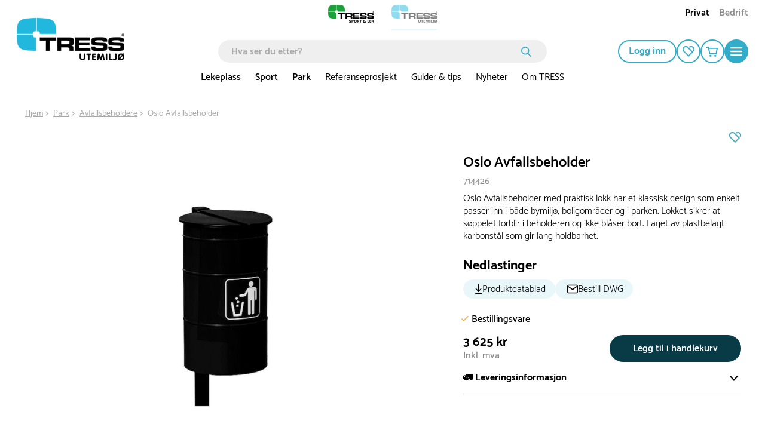

--- FILE ---
content_type: text/html; charset=utf-8
request_url: https://www.tressutemiljo.no/oslo-avfallsbeholder-714426
body_size: 57666
content:

<!DOCTYPE html>
<html lang="nb">
<head>
    <meta charset="utf-8">
    <meta name="viewport" content="width=device-width, initial-scale=1.0">
    <title>Oslo Avfallsbeholder | tressutemiljø.no</title>
            <link rel="alternate" hreflang="da-DK" href="https://www.tressudemiljo.dk/affaldsbeholder-med-laag-714426" />
            <link rel="alternate" hreflang="sv-SE" href="https://www.tressutemiljo.se/ahus-papperskorg-714426" />
            <link rel="alternate" hreflang="nb-NO" href="https://www.tressutemiljo.no/oslo-avfallsbeholder-714426" />
    <script type="application/ld+json">
        {
            "@context": "https://schema.org",
            "@graph": [
                {
                    "@type": "Organization",
                    "@id": "www.tressutemiljo.no#organization",
                    "name": "tressutemiljø.no",
                    "description": "",
                    "url": "www.tressutemiljo.no",
                    "sameAs": null,
                    "logo": {
                        "@type": "ImageObject",
                        "@id": "https://cdn.tress.com/media/qikpxcum/tress_udemiljo_rgb_no_web.png",
                        "url": "https://cdn.tress.com/media/qikpxcum/tress_udemiljo_rgb_no_web.png",
                        "width": 1343,
                        "height": 531,
                        "caption": "Tress Logo"
                    },
                    "contactPoint": {
                        "@type": "ContactPoint",
                        "email": "tress@tress.no",
                        "telephone": ""
                    },
                    "address": {
                        "@type": "PostalAddress",
                        "streetAddress": "Rotvollen 2",
                        "addressLocality": "Bergen",
                        "addressCountry": "Norge",
                        "postalCode": "5235 Rådal"
                    },
                    "vatID": ""
                },
                {
                    "@type": "WebSite",
                    "@id": "www.tressutemiljo.no#website",
                    "url": "www.tressutemiljo.no",
                    "name": "tressutemiljø.no",
                    "publisher": {
                        "@id": "www.tressutemiljo.no#organization"
                    }
                },
                {
                    "@type": "WebPage",
                    "@id": "www.tressutemiljo.no/product-template",
                    "url": "www.tressutemiljo.no/product-template",
                    "name": "Oslo Avfallsbeholder | tressutemiljø.no",
                    "description": "Oslo Avfallsbeholder med praktisk lokk har et klassisk design som enkelt passer inn i både bymiljø, boligområder og i parken. Lokket sikrer at søppelet forblir i beholderen og ikke blåser bort. Laget av plastbelagt karbonstål som gir lang holdbarhet.",
                    "isPartOf": {
                        "@id": "www.tressutemiljo.no#website"
                    },
                    "inLanguage": "nb-NO"
                }
            ]
        }
    </script>


    <link rel="preload" as="style" href="https://cdn.tress.com/dist/css/fonts.css?v=14VhoCKJZtv9U4WzZP03a6AxIlPXSueqi2QuaHcPJhc">
    
        <link rel="preload" as="image" fetchpriority="high" href="https://tress.cdn-norce.tech/c3623166-e864-4246-af86-a94ad4ac2946?format=webp&amp;w=1920&amp;h=1440">
        <link rel="preload" as="image" fetchpriority="high" href="https://tress.cdn-norce.tech/f7f29b05-447a-4cbb-afd2-2b5efa7879a0?format=webp">
        <link rel="preload" as="image" fetchpriority="high" href="https://tress.cdn-norce.tech/0f4aaf00-3695-4b28-9d4c-3a3a9d4ecbbf?format=webp&amp;w=1920&amp;h=1440">
        <link rel="preload" as="image" fetchpriority="high" href="https://tress.cdn-norce.tech/8a6a33b0-61f5-4aee-b230-751c23bcd298?format=webp&amp;w=1920&amp;h=1440">
        <link rel="preload" as="image" fetchpriority="high" href="https://tress.cdn-norce.tech/48562a84-7c01-4863-8a9e-40bf5190514f?format=webp&amp;w=1920&amp;h=1440">
        <link rel="preload" as="image" fetchpriority="high" href="https://tress.cdn-norce.tech/84af5d8c-7cee-44ad-9916-a742b0e27891?format=webp&amp;w=1920&amp;h=1440">
        <link rel="preload" as="image" fetchpriority="high" href="https://tress.cdn-norce.tech/55db6b3b-89aa-4218-a850-f5ba609bec89?format=webp&amp;w=1920&amp;h=1440">

    <link rel="stylesheet" href="https://cdn.tress.com/dist/css/fonts.css?v=14VhoCKJZtv9U4WzZP03a6AxIlPXSueqi2QuaHcPJhc">
    <link rel="stylesheet" href="https://cdn.tress.com/dist/css/chunk-vendors.css?v=bFFfNAh2KfT3B2xJFEMkjDMOHl4EGgc2esiRHCFxd4w">
    <link rel="stylesheet" href="https://cdn.tress.com/dist/css/chunk-common.css?v=2pZpP23jVGMwMlwyfAw4ACcD8bjR5zRtkaWgfXrPBts">
    <link rel="stylesheet" href="https://cdn.tress.com/dist/css/blue.css?v=OH2554dtl5ICVqI5hXOVTr8GMcAzVcYp4iqOqpvwpIY">
    <!-- CookieInformation -->
<script>
window.dataLayer = window.dataLayer || [];
function gtag(){ dataLayer.push(arguments); }
gtag('consent', 'default', {
'ad_storage': 'denied',
'ad_user_data': 'denied',
'ad_personalization': 'denied',
'analytics_storage': 'denied',
'wait_for_update': 500
});
gtag('set', 'ads_data_redaction', true);
</script>
<script id="CookieConsent" src="https://policy.app.cookieinformation.com/uc.js" data-gcm-version="2.0" data-culture="NB" type="text/javascript"></script>
<!-- End CookieInformation -->

<!-- Google Tag Manager -->
<script>(function(w,d,s,l,i){w[l]=w[l]||[];w[l].push({'gtm.start':new Date().getTime(),event:'gtm.js'});var f=d.getElementsByTagName(s)[0],j=d.createElement(s),dl=l!='dataLayer'?'&l='+l:'';j.async=true;j.src='https://ssgtm.tressutemiljo.no/sprkrgiq.js?id='+i+dl;f.parentNode.insertBefore(j,f);})(window,document,'script','dataLayer','GTM-MS3FCRV');</script>
<!-- End Google Tag Manager -->

<!-- Hey Loyalty -->
<script type="text/javascript" language="javascript"> var hlt; var BiTrackingLoaded = function (BiTracking) {hlt = BiTracking; BiTracking.initialize('7F0DQb7NgIbY00G2', 45, '10480');} </script>
<script> (function (d, t) {var g = d.createElement(t), s = d.getElementsByTagName(t)[0]; h = "https:" == document.location.protocol ? "https://" : "http://"; g.src = h + 'bi.heyloyalty.com/hlbi.js'; s.parentNode.insertBefore(g, s);}(document, 'script')); </script>
<!-- End Hey Loyalty -->
    <script defer="defer" src="https://cdn.tress.com/dist/js/chunk-vendors.js?v=Gb9RLhnwK_h6O9SxvShGtFmP8hmUbpDF-69Y40afj7g"></script>
    <script defer="defer" src="https://cdn.tress.com/dist/js/chunk-common.js?v=9FgFn8G3RLe4E1KS3tdvJAiHt0bnrw9h6FAONuJBvys"></script>
    <script defer="defer" src="https://cdn.tress.com/dist/js/blue.js?v=HejRfAvn0JuAwZjfPdjbkOeO1tMHl_dFE1unXQljo94"></script>
    
    <meta name="format-detection" content="telephone=no">
        <meta name="description" content="Oslo Avfallsbeholder med praktisk lokk har et klassisk design som enkelt passer inn i både bymiljø, boligområder og i parken. Lokket sikrer at søppelet forblir i beholderen og ikke blåser bort. Laget av plastbelagt karbonstål som gir lang holdbarhet.">
    <link rel="canonical" href="https://www.tressutemiljo.no/oslo-avfallsbeholder-714426">
    <link rel="icon" type="image/x-icon" href="https://cdn.tress.com/media/0i5dopie/tress_udemiljo_favicon_16x16_icon.ico">
    <link rel="shortcut icon" type="image/x-icon" href="https://cdn.tress.com/media/0i5dopie/tress_udemiljo_favicon_16x16_icon.ico">
    <meta property="og:title" content="Oslo Avfallsbeholder">
    <meta property="og:type" content="og:product">
    <meta property="og:url" content="https://www.tressutemiljo.no/oslo-avfallsbeholder-714426">
        <meta property="og:description" content="Oslo Avfallsbeholder med praktisk lokk har et klassisk design som enkelt passer inn i b&#xE5;de bymilj&#xF8;, boligomr&#xE5;der og i parken. Lokket sikrer at s&#xF8;ppelet forblir i beholderen og ikke bl&#xE5;ser bort. Laget av plastbelagt karbonst&#xE5;l som gir lang holdbarhet.">
    <meta property="og:locale" content="nb_NO">
        <meta property="og:locale:alternate" content="sv_SE">
        <meta property="og:locale:alternate" content="da_DK">
        <meta property="og:image" content="https://tress.cdn-norce.tech/c3623166-e864-4246-af86-a94ad4ac2946?format=webp">
    <meta property="og:site_name" content="tressutemilj&#xF8;.no">
    
    <meta property="product:price:amount" content="3&#xA0;625">
    <meta property="product:price:currency" content="NOK">

</head>
<body>
    <!-- Google Tag Manager (noscript) -->
<noscript><iframe src="https://ssgtm.tressutemiljo.no/ns.html?id=GTM-MS3FCRV" height="0" width="0" style="display:none;visibility:hidden"></iframe></noscript>
<!-- End Google Tag Manager (noscript) -->

<script> (function(){ var s = document.createElement('script'); var h = document.querySelector('head') || document.body; s.src = 'https://acsbapp.com/apps/app/dist/js/app.js'; s.async = true; s.onload = function(){ acsbJS.init(); }; h.appendChild(s); })(); </script>
    <div id="app" data-culture="nb-NO">
        
<header id="header" class="header">
    <tress-header-wrapper v-slot="{ isSm, isLg, onShowMegaMenuMouseEnter, onShowMegaMenuMouseLeave, isScrolled, onHamburgerMenuClick, isHamburgerMegaMenuOpen, showCategory, onCategoryClick, onBackClick, onAboutClick, onBackAboutClick, showAccordion, onOpenAccordion, maxAccordionHeight, showAbout, showMegaMenu, hasLoaded, cartItems, onSearchFieldOpenClick, isSearchFieldOpen2, onSearchFieldClose, scrolledTimeOut, onCartPopUpOpenClick, isCartPopUpOpen, onCartPopUpCloseClick, hasFavorites, hiddenFooter, isCartModalOpen, closeCartModal }">
        <tress-search-wrapper v-slot="{ onEnter, isPopupOpen, onSearchClick, onCloseClick, searchResults, onFocus, onInput, searchModel, onColdCloseClick }" @close="onSearchFieldClose" :scrolled-time-out="scrolledTimeOut" search-page-url="/sok" initial-search-query="">
            <div class="content-padding" :class="{ 'content-padding--bottom': isScrolled }">

<div v-if="!isLg" class="menu-mobile-padding header__buttons-container align-items-center d-lg-none">
            <a href="https://www.tress.com/no" style="--theme-colors-quinary:#d2eddb; border-bottom-color:#d2eddb" class="top-links__link top-links__link--image">
                    <img src="https://cdn.tress.com/media/r05pvkhk/tress_sportoglek_rgb_no-web.png?height=52&amp;rnd=133034691125100000?noformat=1" alt="Sport &amp; lek" width="500" height="198">
            </a>
            <a href="/" style="--theme-colors-quinary:#d6eef4; border-bottom-color:#d6eef4" class="top-links__link top-links__link--active top-links__link--image">
                    <img src="https://cdn.tress.com/media/rs5bxrzv/tress_udemiljo_rgb_no-web.png?height=52&amp;rnd=133034691131830000?noformat=1" alt="Utemilj&#xF8;" width="500" height="198">
            </a>
    <nav class="align-items-end button-actions">
        <div class="row align-items-center justify-content-end gx-0" :class="{ 'gx-2': isScrolled, 'gx-0': !isScrolled }">
            <div class="col col-auto" v-pre>
                <a class="button button--icon button--no-border header__button d-block my-pages-button-scroll" type="button" rel="nofollow" href="/logg-inn?returnUrl=%2Foslo-avfallsbeholder-714426">
<svg v-pre class="icon-user" xmlns="http://www.w3.org/2000/svg" viewBox="0 0 14.7 16.7">
    <circle class="cls-1" cx="7.35" cy="4.35" r="3.5" />
    <path class="cls-1" d="M7.35,9.85a6.27,6.27,0,0,0-6.5,6h13A6.27,6.27,0,0,0,7.35,9.85Z" />
</svg>                </a>
            </div>
            <div v-if="isSm" class="col col-auto">
                <a href="/mine-sider/mine-favoritter" class="button button--icon button--no-border header__button" rel="nofollow" type="button">
<svg
    xmlns="http://www.w3.org/2000/svg"
    viewBox="0 0 22 20"
    fill="none"
    class="icon-favorite"
    :class="{ 'icon-favorite--filled': isFilled }"
    :is-filled="hasFavorites"
>
    <path
        d="M11 20.0001L1.78477 10.6124C0.628311 9.43426 0 7.87582 0 6.21534C0 4.55485 0.637417 2.99641 1.78477 1.8183C4.17053 -0.602846 8.04056 -0.602846 10.4172 1.8183L19.6324 11.2061L11 20.0001V20.0001ZM6.10099 1.85541C5.00828 1.85541 3.90646 2.28213 3.06871 3.13556C2.25828 3.96116 1.81209 5.05578 1.81209 6.22461C1.81209 7.39344 2.25828 8.48806 3.06871 9.31367L10.9909 17.3842L17.0464 11.2153L9.13328 3.12628C8.29553 2.27285 7.20281 1.84613 6.10099 1.84613V1.85541Z"
        class="icon-favorite__border"
    />
    <path
        d="M13.3842 2.69944C15.0597 1.4564 17.4181 1.58627 18.9297 3.12616C19.7401 3.95176 20.1863 5.04638 20.1863 6.21521C20.1863 7.15213 19.8858 8.0334 19.3486 8.77551L20.6598 10.1113C21.534 9.00742 22.0075 7.65306 22.0075 6.21521C22.0075 4.55473 21.3701 2.99629 20.2228 1.81818C18.0009 -0.445269 14.4769 -0.593692 12.082 1.37291L13.3933 2.70872L13.3842 2.69944Z"
        class="icon-favorite__border"
    />
    <path
        d="M11 20.0001L1.78477 10.6124C0.628311 9.43426 0 7.87582 0 6.21534C0 4.55485 0.637417 2.99641 1.78477 1.8183C4.17053 -0.602846 8.04056 -0.602846 10.4172 1.8183L19.6324 11.2061L11 20.0001V20.0001Z"
        class="icon-favorite__filled"
    />
    <path
        d="M12.0742 1.37291C14.4691 -0.593692 17.9931 -0.445269 20.2149 1.81818C21.3714 2.99629 21.9997 4.55473 21.9997 6.21521C21.9997 7.65306 21.5262 9.00742 20.652 10.1113L12.0742 1.37291Z"
        class="icon-favorite__filled"
    />
</svg>                </a>
            </div>
            <div class="col col-auto">
                <button class="button button--icon button--no-border header__button header__cart" :class="{ 'button--icon-cart': isScrolled }" type="button" @click="onCartPopUpOpenClick">
                    <span v-cloak v-if="cartItems > 0" v-text="cartItems"></span>
<svg v-pre class="icon-cart" xmlns="http://www.w3.org/2000/svg" viewBox="0 0 21.36 18.09">
    <path class="cls-1" d="M18.36,12.52H7L5,3H20.36Z" />
    <path class="cls-1" d="M1,1H4.6L5,3" />
    <path class="icon-cart__wheels" d="M8.37,18.09a1.84,1.84,0,1,0-1.84-1.84A1.84,1.84,0,0,0,8.37,18.09Z" />
    <path class="icon-cart__wheels" d="M16.9,18.09a1.84,1.84,0,1,0-1.84-1.84A1.84,1.84,0,0,0,16.9,18.09Z" />
</svg>                </button>
                <tress-cart-pop-up :is-cart-pop-up-open="isCartPopUpOpen" @close="onCartPopUpCloseClick" check-out-page-url="/kasse"></tress-cart-pop-up>
            </div>
            <div v-cloak class="col col-auto" v-if="isScrolled && !isSearchFieldOpen2">
                <button class="button button--icon button--no-border header__button" type="button" @click="onSearchFieldOpenClick">
                    <icon-search></icon-search>
                </button>
            </div>
            <div class="col col-auto">
                <button class="button button--round button--icon button--filled header__button header__button--filled hamburger-menu__hamburger-menu-button" :class="{'hamburger-menu__hamburger-menu-button--scrolled':isScrolled}" type="button" @click="onHamburgerMenuClick">
<svg v-pre class="icon-hamburger-menu" xmlns="http://www.w3.org/2000/svg" viewBox="0 0 18 12">
    <path class="cls-1" d="M1,0H17a1,1,0,0,1,1,1h0a1,1,0,0,1-1,1H1A1,1,0,0,1,0,1H0A1,1,0,0,1,1,0Z" />
    <path class="cls-1" d="M1,5H17a1,1,0,0,1,1,1h0a1,1,0,0,1-1,1H1A1,1,0,0,1,0,6H0A1,1,0,0,1,1,5Z" />
    <path class="cls-1" d="M1,10H17a1,1,0,0,1,1,1h0a1,1,0,0,1-1,1H1a1,1,0,0,1-1-1H0A1,1,0,0,1,1,10Z" />
</svg>                </button>
            </div>
        </div>
    </nav>
</div>

<div class="d-lg-none is-scrolled menu-mobile-padding menu-mobile-padding--search" :class="{ 'is-scrolled--hide': isScrolled && !isSearchFieldOpen2, 'is-scrolled--search gx-1': isSearchFieldOpen2}">
      <div class="search-input" v-if="!hasLoaded">
        <form class="search-input__form" v-pre>
            <input class="search-input__input" placeholder="Hva ser du etter?">
              <button class="search-input__button">
<svg v-pre class="icon-search search-input__icon" width="17" height="17" viewBox="0 0 17 17" fill="none" xmlns="http://www.w3.org/2000/svg">
    <circle cx="6.72916" cy="6.72916" r="5.87916" stroke-width="1.7"/>
    <line x1="11.473" y1="11.6167" x2="15.6542" y2="15.7979" stroke-width="1.7" stroke-linecap="round"/>
</svg>              </button>
        </form>
      </div>
    <tress-search-input @enter="onEnter" :model-value="searchModel" @update:model-value="onInput" :on-submit="onSearchClick" :is-popup-open="isPopupOpen" :on-close-click="onColdCloseClick" @focus="onFocus"></tress-search-input>
    <tress-search-popup search-page-url="/sok" :search-term="searchModel" v-show="!isHamburgerMegaMenuOpen && isPopupOpen" :search-results="searchResults" @close="onCloseClick" :is-popup-open="isPopupOpen" :class="{ 't-search-popup--scrolled': isScrolled && isPopupOpen}"></tress-search-popup>
</div>

<nav v-cloak class="container-fluid g-3 hamburger-mobile d-lg-none" v-if="!isLg && isHamburgerMegaMenuOpen">
    <div class="row g-0 hamburger-mobile__content" :class="{'hamburger-mobile__content--with-footer': !hiddenFooter}">
        <div class="col col-12">
            <div class="row g-3 justify-content-between hamburger-mobile__top-container">
                <div class="col col-auto" v-pre>
                    <a href="/">
                        <img src="https://cdn.tress.com/media/qikpxcum/tress_udemiljo_rgb_no_web.png?noformat=1" height="198" width="500" class="hamburger-mobile__logo" alt="TRESS Udemiljo RGB NO Web (1)">
                    </a>
                </div>
                <div class="col col-auto">
                    <button class="button button--icon button--filled close-button" type="button" @click="onHamburgerMenuClick">
                        <icon-close class="close-button__icon"></icon-close>
                    </button>
                </div>
            </div>
            <div class="hamburger-mobile__search">
                <tress-search-input @enter="onEnter" :model-value="searchModel" @update:model-value="onInput" :on-submit="onSearchClick" :is-popup-open="isPopupOpen" :on-close-click="onColdCloseClick" @focus="onFocus" class="search-input--hamburger"></tress-search-input>
                <tress-search-popup search-page-url="/sok" :search-term="searchModel" v-show="isPopupOpen" :search-results="searchResults" class="t-search-popup--hamburger" @close="onCloseClick" :is-popup-open="isPopupOpen" :class="{ 't-search-popup--scrolled': isScrolled && isPopupOpen}"></tress-search-popup>
            </div>
            <div class="row g-0">
                <div class="col col-12">
                    <ul class="hamburger-mobile__categories">
                            <li class="hamburger-mobile__category">
                                <div class="hamburger-mobile__header">
                                    <a href="/lekeplass" target="">
                                        Lekeplass
                                    </a>
                                    <icon-arrow-right @click="onCategoryClick('Lekeplass')"></icon-arrow-right>
                                </div>
                            </li>
                            <li class="hamburger-mobile__category">
                                <div class="hamburger-mobile__header">
                                    <a href="/sport" target="">
                                        Sport
                                    </a>
                                    <icon-arrow-right @click="onCategoryClick('Sport')"></icon-arrow-right>
                                </div>
                            </li>
                            <li class="hamburger-mobile__category">
                                <div class="hamburger-mobile__header">
                                    <a href="/park" target="">
                                        Park
                                    </a>
                                    <icon-arrow-right @click="onCategoryClick('Park')"></icon-arrow-right>
                                </div>
                            </li>
                            <li class="hamburger-mobile__category">
                                <div class="hamburger-mobile__header">
                                    <a href="/referanseprosjekt" target="">
                                        Referanseprosjekt
                                    </a>
                                    <icon-arrow-right @click="onCategoryClick('Referanseprosjekt')"></icon-arrow-right>
                                </div>
                            </li>
                            <li class="hamburger-mobile__category">
                                <div class="hamburger-mobile__header">
                                    <a href="/inspirasjon-og-guider" target="">
                                        Guider &amp; tips
                                    </a>
                                    <icon-arrow-right @click="onCategoryClick('Guider &amp; tips')"></icon-arrow-right>
                                </div>
                            </li>
                            <li class="hamburger-mobile__category">
                                <div class="hamburger-mobile__header">
                                    <a href="/nyheter" target="">
                                        Nyheter
                                    </a>
                                    <icon-arrow-right @click="onCategoryClick('Nyheter')"></icon-arrow-right>
                                </div>
                            </li>
                            <li class="hamburger-mobile__category">
                                <div class="hamburger-mobile__header">
                                    <a href="/om-tress" target="">
                                        Om TRESS
                                    </a>
                                    <icon-arrow-right @click="onCategoryClick('Om TRESS')"></icon-arrow-right>
                                </div>
                            </li>
                    </ul>
                </div>
                <div class="col col-12 hamburger-mobile__tile-image-and-content hamburger-mobile__tile-image-and-content--has-brands">

    <div class="container-fluid g-0 tile image-and-content-tile hamburger-menu-mobile-second-screen__tile-image-and-content tile-upper-lower" style="background:#004351" v-pre>
        <div class="tile-upper-lower__upper">

    <div class="responsive-picture  image-and-content-tile__image"  >
        <picture v-pre>
            <source srcset="https://cdn.tress.com/media/smppvy0l/aktivitetsomraade-idre-fjaell8_case-image.jpg?width=310&amp;height=200&amp;rnd=133408912480600000" media="(min-width:992px)">
                <source srcset="https://cdn.tress.com/media/smppvy0l/aktivitetsomraade-idre-fjaell8_case-image.jpg?width=943&amp;height=150&amp;rnd=133408912480600000" media="(min-width:576px)">
                <source srcset="https://cdn.tress.com/media/smppvy0l/aktivitetsomraade-idre-fjaell8_case-image.jpg?width=1035&amp;height=450&amp;rnd=133408912480600000">
            <img src="https://cdn.tress.com/media/smppvy0l/aktivitetsomraade-idre-fjaell8_case-image.jpg?width=310&amp;height=200&amp;rnd=133408912480600000" class="responsive-picture__image" >
        </picture>
    </div>
        </div>
        <div class="tile-upper-lower__lower">
            <p class="image-and-content-tile__header" style="color:#">Se v&#xE5;re referanseprosjekter</p>
            <p class="image-and-content-tile__content" style="color:#"></p>
            <div class="container-fluid image-and-content-tile__button-container image-and-content-tile__button-container--header-tile">
                <a href="" target="" class="image-and-content-tile__button button button--icon button--round button--filled">
<svg
    class="icon-arrow-right "
    width="19"
    height="15"
    viewBox="0 0 19 15"
    fill="none"
    xmlns="http://www.w3.org/2000/svg"
>
    <path d="M10.1457 1.00003L17 7.26967L10.1457 13.5393" stroke-miterlimit="10" stroke-linecap="round" />
    <path d="M16.0795 7.37033L1 7.37033" stroke-miterlimit="10" stroke-linecap="round" />
</svg>                </a>
            </div>
        </div>
    </div>
                </div>
                <div class="col col-12">
                    <div class="tile links-tile hamburger-mobile__prioritised-links-container">
                        <ul class="links-tile__links-container" v-pre>
                                <li class="links-tile__link-item">
                                    <a href="/om-tress" target="" class="nav links-tile__link">
                                        Om TRESS
                                    </a>
                                </li>
                                <li class="links-tile__link-item">
                                    <a href="/om-tress/kontakt-oss" target="" class="nav links-tile__link">
                                        Kontakt oss
                                    </a>
                                </li>
                                <li class="links-tile__link-item">
                                    <a href="/referanseprosjekt" target="" class="nav links-tile__link">
                                        Referanseprosjekt
                                    </a>
                                </li>
                                <li class="links-tile__link-item">
                                    <a href="/inspirasjon-og-guider" target="" class="nav links-tile__link">
                                        Guider &amp; tips
                                    </a>
                                </li>
                        </ul>
                        <div class="hamburger-mobile__prioritised-links-container__footer">
                            <p class="links-tile__show-all-text" @click="onClick"> Vis alt</p>
                            <button class="button button--icon button-round button--filled" type="button" @click="onAboutClick">
                                <icon-arrow-right></icon-arrow-right>
                            </button>
                        </div>
                    </div>
                    <div class="hamburger-menu-mobile-second-screen" :class="{ 'hamburger-menu-mobile-second-screen--show': showAbout}">
                        <div class="container-fluid g-0">
                            <div class="row g-0 justify-content-between hamburger-menu-mobile-second-screen__top-nav-container">
                                <div class="col col-auto">
                                    <button class="button button--no-border button--icon p-0 hamburger-menu-mobile-second-screen__back-button" type="button" @click="onBackAboutClick">
                                        <icon-arrow-left class="hamburger-menu-mobile-second-screen__icon-arrow-left"></icon-arrow-left>
                                    </button>
                                </div>
                                <div class="col col-auto">
                                    <tress-close-button @click="onHamburgerMenuClick"></tress-close-button>
                                </div>
                            </div>
                            <div class="row g-0 align-items-center justify-content-between" v-pre>
                            </div>
                            <div class="selected__container" v-pre>
                                <p class="selected__header">Utvalgte:</p>
                                <ul class="selected__container-item">
                                        <li class="selected__item">
                                            <a href="/om-tress" target="" class="selected__item-header">
                                                Om TRESS
                                            </a>
                                        </li>
                                        <li class="selected__item">
                                            <a href="/om-tress/kontakt-oss" target="" class="selected__item-header">
                                                Kontakt oss
                                            </a>
                                        </li>
                                        <li class="selected__item">
                                            <a href="/referanseprosjekt" target="" class="selected__item-header">
                                                Referanseprosjekt
                                            </a>
                                        </li>
                                        <li class="selected__item">
                                            <a href="/inspirasjon-og-guider" target="" class="selected__item-header">
                                                Guider &amp; tips
                                            </a>
                                        </li>
                                </ul>
                            </div>
                                <div class="accordion-with-icon-or-single accordion-with-icon-or-single__single-link accordion accordion-with-icon" data-group-id="98da0580-4fa3-4b1d-b906-d67ebe83a446" :class="{'hamburger-menu-mobile-second-screen__no-border':0 == 9 - 1,}">
                                        <div class="accordion-with-icon__header-container">
                                            <div class="accordion-with-icon__header-container__label-container">
                                                <a href="/om-tress" class="accordion-with-icon__header">
                                                    Om TRESS
                                                </a>
                                            </div>
                                            <icon-chevron-down class="accordion__icon" :class="{'accordion__icon--open':showAccordion=='6818da56-9fcc-4043-b128-43e01afeaaa3'}" @click="onOpenAccordion($event, '6818da56-9fcc-4043-b128-43e01afeaaa3')"> </icon-chevron-down>
                                        </div>
                                        <div :style="{height: showAccordion == '6818da56-9fcc-4043-b128-43e01afeaaa3' ? maxAccordionHeight+'px' : 0}" class="col col-12 accordion__content">
                                            <ul class="accordion-with-icon__item-container" v-pre>
                                                    <li class="accordion-with-icon__item">
                                                        <a href="/om-tress/virksomhetsprofil" target="_self">
                                                            Om oss
                                                        </a>
                                                    </li>
                                                    <li class="accordion-with-icon__item">
                                                        <a href="/om-tress/misjon-visjon" target="_self">
                                                            Misjon &amp; Visjon
                                                        </a>
                                                    </li>
                                                    <li class="accordion-with-icon__item">
                                                        <a href="/om-tress/virksomhetsprofil" target="_self">
                                                            Virksomhetsprofil
                                                        </a>
                                                    </li>
                                                    <li class="accordion-with-icon__item">
                                                        <a href="/mot-vart-team" target="_self">
                                                            M&#xF8;t v&#xE5;rt team
                                                        </a>
                                                    </li>
                                                    <li class="accordion-with-icon__item">
                                                        <a href="/om-tress/jobb-i-tress" target="_self">
                                                            Jobb i TRESS
                                                        </a>
                                                    </li>
                                                    <li class="accordion-with-icon__item">
                                                        <a href="/om-tress/miljo-og-samfunnsansvar" target="_self">
                                                            Milj&#xF8;- og samfunnsansvar
                                                        </a>
                                                    </li>
                                                    <li class="accordion-with-icon__item">
                                                        <a href="/om-tress/tilgjengelighetserklaring" target="_self">
                                                            Tilgjengelighetserkl&#xE6;ring
                                                        </a>
                                                    </li>
                                                    <li class="accordion-with-icon__item">
                                                        <a href="/om-tress/iso-sertifiseringer" target="_self">
                                                            ISO-sertifiseringer
                                                        </a>
                                                    </li>
                                                    <li class="accordion-with-icon__item">
                                                        <a href="/om-tress/code-of-conduct" target="_self">
                                                            Code of Conduct
                                                        </a>
                                                    </li>
                                            </ul>
                                        </div>
                                </div>
                                <div class="accordion-with-icon-or-single accordion-with-icon-or-single__single-link accordion accordion-with-icon" data-group-id="98da0580-4fa3-4b1d-b906-d67ebe83a446" :class="{'hamburger-menu-mobile-second-screen__no-border':1 == 9 - 1,}">
                                        <a href="/om-tress/kontakt-oss" target="" v-pre>
                                            Kontakt oss
                                        </a>
                                </div>
                                <div class="accordion-with-icon-or-single accordion-with-icon-or-single__single-link accordion accordion-with-icon" data-group-id="98da0580-4fa3-4b1d-b906-d67ebe83a446" :class="{'hamburger-menu-mobile-second-screen__no-border':2 == 9 - 1,}">
                                        <a href="/inspirasjon-og-guider" target="" v-pre>
                                            Guider &amp; tips
                                        </a>
                                </div>
                                <div class="accordion-with-icon-or-single accordion-with-icon-or-single__single-link accordion accordion-with-icon" data-group-id="98da0580-4fa3-4b1d-b906-d67ebe83a446" :class="{'hamburger-menu-mobile-second-screen__no-border':3 == 9 - 1,}">
                                        <a href="/referanseprosjekt" target="" v-pre>
                                            Se v&#xE5;re referanseprosjekt
                                        </a>
                                </div>
                                <div class="accordion-with-icon-or-single accordion-with-icon-or-single__single-link accordion accordion-with-icon" data-group-id="98da0580-4fa3-4b1d-b906-d67ebe83a446" :class="{'hamburger-menu-mobile-second-screen__no-border':4 == 9 - 1,}">
                                        <a href="/utemiljo-nyheter" target="" v-pre>
                                            Nye produkter
                                        </a>
                                </div>
                                <div class="accordion-with-icon-or-single accordion-with-icon-or-single__single-link accordion accordion-with-icon" data-group-id="98da0580-4fa3-4b1d-b906-d67ebe83a446" :class="{'hamburger-menu-mobile-second-screen__no-border':5 == 9 - 1,}">
                                        <a href="/nyheter" target="" v-pre>
                                            Nyheter
                                        </a>
                                </div>
                                <div class="accordion-with-icon-or-single accordion-with-icon-or-single__single-link accordion accordion-with-icon" data-group-id="98da0580-4fa3-4b1d-b906-d67ebe83a446" :class="{'hamburger-menu-mobile-second-screen__no-border':6 == 9 - 1,}">
                                        <a href="/om-tress/kataloger" target="" v-pre>
                                            Kataloger
                                        </a>
                                </div>
                                <div class="accordion-with-icon-or-single accordion-with-icon-or-single__single-link accordion accordion-with-icon" data-group-id="98da0580-4fa3-4b1d-b906-d67ebe83a446" :class="{'hamburger-menu-mobile-second-screen__no-border':7 == 9 - 1,}">
                                        <a href="/ofte-stilte-sporsmal" target="" v-pre>
                                            FAQ - Ofte stilte sp&#xF8;rsm&#xE5;l
                                        </a>
                                </div>
                                <div class="accordion-with-icon-or-single accordion-with-icon-or-single__single-link accordion accordion-with-icon" data-group-id="98da0580-4fa3-4b1d-b906-d67ebe83a446" :class="{'hamburger-menu-mobile-second-screen__no-border':8 == 9 - 1,}">
                                        <div class="accordion-with-icon__header-container">
                                            <div class="accordion-with-icon__header-container__label-container">
                                                <a href="/kjopsvilkar/salg-og-leveringsbetingelser" class="accordion-with-icon__header">
                                                    Kj&#xF8;psvilk&#xE5;r
                                                </a>
                                            </div>
                                            <icon-chevron-down class="accordion__icon" :class="{'accordion__icon--open':showAccordion=='85cfa6e5-d536-4b34-9dfe-ad2f8a22b125'}" @click="onOpenAccordion($event, '85cfa6e5-d536-4b34-9dfe-ad2f8a22b125')"> </icon-chevron-down>
                                        </div>
                                        <div :style="{height: showAccordion == '85cfa6e5-d536-4b34-9dfe-ad2f8a22b125' ? maxAccordionHeight+'px' : 0}" class="col col-12 accordion__content">
                                            <ul class="accordion-with-icon__item-container" v-pre>
                                                    <li class="accordion-with-icon__item">
                                                        <a href="/kjopsvilkar/salg-og-leveringsbetingelser" target="_self">
                                                            Salg- og leveringsbetingelser
                                                        </a>
                                                    </li>
                                                    <li class="accordion-with-icon__item">
                                                        <a href="/kjopsvilkar/personvernerklaring" target="_self">
                                                            Personvernerkl&#xE6;ring
                                                        </a>
                                                    </li>
                                                    <li class="accordion-with-icon__item">
                                                        <a href="/kjopsvilkar/informasjonskapsler" target="_self">
                                                            Informasjonskapsler
                                                        </a>
                                                    </li>
                                                    <li class="accordion-with-icon__item">
                                                        <a href="/kjopsvilkar/handelsbetingelser-privat" target="_self">
                                                            Handelsbetingelser (privat)
                                                        </a>
                                                    </li>
                                                    <li class="accordion-with-icon__item">
                                                        <a href="/kjopsvilkar/handelsbetingelser-bedrift" target="_self">
                                                            Handelsbetingelser (bedrift)
                                                        </a>
                                                    </li>
                                            </ul>
                                        </div>
                                </div>
                            <div class="row g-0">
                                <div class="col col-12">
                                    
    <div class="container-fluid g-0 tile image-and-content-tile hamburger-menu-mobile-second-screen__tile-image-and-content tile-upper-lower" style="background:#004351" v-pre>
        <div class="tile-upper-lower__upper">

    <div class="responsive-picture  image-and-content-tile__image"  >
        <picture v-pre>
            <source srcset="https://cdn.tress.com/media/smppvy0l/aktivitetsomraade-idre-fjaell8_case-image.jpg?width=310&amp;height=200&amp;rnd=133408912480600000" media="(min-width:992px)">
                <source srcset="https://cdn.tress.com/media/smppvy0l/aktivitetsomraade-idre-fjaell8_case-image.jpg?width=943&amp;height=150&amp;rnd=133408912480600000" media="(min-width:576px)">
                <source srcset="https://cdn.tress.com/media/smppvy0l/aktivitetsomraade-idre-fjaell8_case-image.jpg?width=1035&amp;height=450&amp;rnd=133408912480600000">
            <img src="https://cdn.tress.com/media/smppvy0l/aktivitetsomraade-idre-fjaell8_case-image.jpg?width=310&amp;height=200&amp;rnd=133408912480600000" class="responsive-picture__image" >
        </picture>
    </div>
        </div>
        <div class="tile-upper-lower__lower">
            <p class="image-and-content-tile__header" style="color:#">Se v&#xE5;re referanseprosjekter</p>
            <p class="image-and-content-tile__content" style="color:#"></p>
            <div class="container-fluid image-and-content-tile__button-container image-and-content-tile__button-container--header-tile">
                <a href="" target="" class="image-and-content-tile__button button button--icon button--round button--filled">
<svg
    class="icon-arrow-right "
    width="19"
    height="15"
    viewBox="0 0 19 15"
    fill="none"
    xmlns="http://www.w3.org/2000/svg"
>
    <path d="M10.1457 1.00003L17 7.26967L10.1457 13.5393" stroke-miterlimit="10" stroke-linecap="round" />
    <path d="M16.0795 7.37033L1 7.37033" stroke-miterlimit="10" stroke-linecap="round" />
</svg>                </a>
            </div>
        </div>
    </div>

                                </div>
                            </div>
                        </div>
                    </div>
                </div>
            </div>
        </div>
    </div>
    <div class="row hamburger-mobile__footer" :class="{'d-none': hiddenFooter}">
        <div class="container-fluid g-0">
            <div class="row align-items-center justify-content-between hamburger-mobile__footer-top-container g-0">
                <div class="col col-auto">
                    <div class="top-link-customer-type">
                        



<a class="button top-link-customer-type__link top-link-customer-type__link--active" href="/umbraco/surface/customer/Switch?type=private&amp;culture=nb-NO&amp;redirectUrl=%2Foslo-avfallsbeholder-714426" rel="nofollow">Privat</a><a class="button top-link-customer-type__link" href="/umbraco/surface/customer/Switch?type=business&amp;culture=nb-NO&amp;redirectUrl=%2Foslo-avfallsbeholder-714426" rel="nofollow">Bedrift</a>
                    </div>
                </div>
                <div class="col col-auto" v-pre>
                        <a class="button button-text button-link my-pages-button hamburger-mobile__login-button" type="button" rel="nofollow" href="/logg-inn?returnUrl=%2Foslo-avfallsbeholder-714426">
                            Logg inn
                        </a>
                </div>
            </div>
            <div v-pre>
                <div class="top-links">
                        <a href="https://www.tress.com/no" style="--theme-colors-quinary:#d2eddb; border-bottom-color:#d2eddb" class="top-links__link top-links__link--image">
                                <img src="https://cdn.tress.com/media/r05pvkhk/tress_sportoglek_rgb_no-web.png?height=52&amp;rnd=133034691125100000?noformat=1" alt="Sport &amp; lek" width="500" height="198">
                        </a>
                        <a href="/" style="--theme-colors-quinary:#d6eef4; border-bottom-color:#d6eef4" class="top-links__link top-links__link--active top-links__link--image">
                                <img src="https://cdn.tress.com/media/rs5bxrzv/tress_udemiljo_rgb_no-web.png?height=52&amp;rnd=133034691131830000?noformat=1" alt="Utemilj&#xF8;" width="500" height="198">
                        </a>
                </div>
            </div>
        </div>
    </div>
</nav>
<div class="row g-0 d-none d-lg-flex align-items-center header__top content-max-width" v-if="isLg">
    <div class="col header-col-3" :class="{ 'header-col-3': !isScrolled, 'header-col-auto': isScrolled }">
            <a href="/">
                <img class="header-logo logo" height="198" width="500" :class="{ 'header-logo--scroll': isScrolled }" src="https://cdn.tress.com/media/qikpxcum/tress_udemiljo_rgb_no_web.png?noformat=1" alt="TRESS Udemiljo RGB NO Web (1)">
            </a>
    </div>
    <div class="col">
        <div class="row g-0 align-items-start is-scrolled" :class="{ 'is-scrolled--hide': isScrolled }">
            <nav class="col top-links">
                    <a href="https://www.tress.com/no" style="--theme-colors-quinary:#d2eddb; border-bottom-color:#d2eddb" class="top-links__link top-links__link--image">
                            <img src="https://cdn.tress.com/media/r05pvkhk/tress_sportoglek_rgb_no-web.png?height=52&amp;rnd=133034691125100000?noformat=1" alt="Sport &amp; lek" width="500" height="198">
                    </a>
                    <a href="/" style="--theme-colors-quinary:#d6eef4; border-bottom-color:#d6eef4" class="top-links__link top-links__link--active top-links__link--image">
                            <img src="https://cdn.tress.com/media/rs5bxrzv/tress_udemiljo_rgb_no-web.png?height=52&amp;rnd=133034691131830000?noformat=1" alt="Utemilj&#xF8;" width="500" height="198">
                    </a>
            </nav>
            <div class="col col-4">
                <nav class="top-link-customer-type">
                    



<a class="button top-link-customer-type__link top-link-customer-type__link--active" href="/umbraco/surface/customer/Switch?type=private&amp;culture=nb-NO&amp;redirectUrl=%2Foslo-avfallsbeholder-714426" rel="nofollow">Privat</a><a class="button top-link-customer-type__link" href="/umbraco/surface/customer/Switch?type=business&amp;culture=nb-NO&amp;redirectUrl=%2Foslo-avfallsbeholder-714426" rel="nofollow">Bedrift</a>
                </nav>
            </div>
        </div>
        <div class="row g-0 align-items-center justify-content-between">
            <div class="col col-6 col-lg search header-col-lg-8" :class="{ 'header-col-lg offset-lg-1': isScrolled, 'header-col-lg-8': !isScrolled }">
                <div class="is-scrolled" :class="{ 'is-scrolled--hide': isScrolled && !isSearchFieldOpen2, 'is-scrolled--search': isScrolled && isSearchFieldOpen2 }">
                      <div class="search-input" v-if="!hasLoaded">
                        <form class="search-input__form" v-pre>
                          <input class="search-input__input" placeholder="Hva ser du etter?">
                          <button class="search-input__button">
<svg v-pre class="icon-search search-input__icon" width="17" height="17" viewBox="0 0 17 17" fill="none" xmlns="http://www.w3.org/2000/svg">
    <circle cx="6.72916" cy="6.72916" r="5.87916" stroke-width="1.7"/>
    <line x1="11.473" y1="11.6167" x2="15.6542" y2="15.7979" stroke-width="1.7" stroke-linecap="round"/>
</svg>                          </button>
                        </form>
                      </div>
                    <tress-search-input @enter="onEnter" :model-value="searchModel" @update:model-value="onInput" :on-submit="onSearchClick" :is-popup-open="isPopupOpen" :on-close-click="onColdCloseClick" @focus="onFocus"></tress-search-input>
                    <tress-search-popup search-page-url="/sok" v-show="isPopupOpen" :search-term="searchModel" :search-results="searchResults" @close="onCloseClick" :is-popup-open="isPopupOpen" :class="{ 't-search-popup--scrolled': isScrolled && isPopupOpen}"></tress-search-popup>
                </div>
                <div v-cloak class="is-scrolled" :class="{ 'is-scrolled--none': !isScrolled }">
                    <nav class="col categories categories--no-padding">
                            <div class="categories__category" :class="{'categories__category--active':showMegaMenu == 'Lekeplass'}" @mouseover="onShowMegaMenuMouseEnter('Lekeplass')" @mouseleave='onShowMegaMenuMouseLeave'>
                                <a href="/lekeplass" target="" class="categories__category-link">
                                    Lekeplass
                                </a>
                            </div>
                            <div class="categories__category" :class="{'categories__category--active':showMegaMenu == 'Sport'}" @mouseover="onShowMegaMenuMouseEnter('Sport')" @mouseleave='onShowMegaMenuMouseLeave'>
                                <a href="/sport" target="" class="categories__category-link">
                                    Sport
                                </a>
                            </div>
                            <div class="categories__category" :class="{'categories__category--active':showMegaMenu == 'Park'}" @mouseover="onShowMegaMenuMouseEnter('Park')" @mouseleave='onShowMegaMenuMouseLeave'>
                                <a href="/park" target="" class="categories__category-link">
                                    Park
                                </a>
                            </div>
                            <div class="categories__category" :class="{'categories__category--active':showMegaMenu == 'Referanseprosjekt'}" >
                                <a href="/referanseprosjekt" target="" class="categories__category-link categories__category-link--content-link">
                                    Referanseprosjekt
                                </a>
                            </div>
                            <div class="categories__category" :class="{'categories__category--active':showMegaMenu == 'Guider &amp; tips'}" >
                                <a href="/inspirasjon-og-guider" target="" class="categories__category-link categories__category-link--content-link">
                                    Guider &amp; tips
                                </a>
                            </div>
                            <div class="categories__category" :class="{'categories__category--active':showMegaMenu == 'Nyheter'}" >
                                <a href="/nyheter" target="" class="categories__category-link categories__category-link--content-link">
                                    Nyheter
                                </a>
                            </div>
                            <div class="categories__category" :class="{'categories__category--active':showMegaMenu == 'Om TRESS'}" >
                                <a href="/om-tress" target="" class="categories__category-link categories__category-link--content-link">
                                    Om TRESS
                                </a>
                            </div>
                    </nav>
                </div>
            </div>
            <nav :class="{ 'col-4 col-lg-4': !isScrolled, 'col-lg-auto col-6': isScrolled }" class="col button-actions header__controls">
                <div v-cloak v-show="isScrolled && !isSearchFieldOpen2">
                    <button class="button icon-button" type="button" @click="onSearchFieldOpenClick" :class="{ 'button--no-border header__button--hover-scroll': isScrolled }">
                        <icon-search></icon-search>
                    </button>
                </div>
                <a v-cloak href="/logg-inn?returnUrl=%2Foslo-avfallsbeholder-714426" v-if="isScrolled" class="button icon-button my-pages-button-scroll" type="button" rel="nofollow" :class="{ 'button--no-border header__button--hover-scroll': isScrolled }">
                    <icon-user></icon-user>
                </a>
                    <a href="/logg-inn?returnUrl=%2Foslo-avfallsbeholder-714426" v-else rel="nofollow" class="button button-text button-link m-0">
                        Logg inn
                    </a>
                <a href="/mine-sider/mine-favoritter" class="button icon-button" type="button" rel="nofollow" :class="{ 'button--no-border  header__button--hover-scroll2': isScrolled }">
<svg
    xmlns="http://www.w3.org/2000/svg"
    viewBox="0 0 22 20"
    fill="none"
    class="icon-favorite"
    :class="{ 'icon-favorite--filled': isFilled }"
    :is-filled="hasFavorites"
>
    <path
        d="M11 20.0001L1.78477 10.6124C0.628311 9.43426 0 7.87582 0 6.21534C0 4.55485 0.637417 2.99641 1.78477 1.8183C4.17053 -0.602846 8.04056 -0.602846 10.4172 1.8183L19.6324 11.2061L11 20.0001V20.0001ZM6.10099 1.85541C5.00828 1.85541 3.90646 2.28213 3.06871 3.13556C2.25828 3.96116 1.81209 5.05578 1.81209 6.22461C1.81209 7.39344 2.25828 8.48806 3.06871 9.31367L10.9909 17.3842L17.0464 11.2153L9.13328 3.12628C8.29553 2.27285 7.20281 1.84613 6.10099 1.84613V1.85541Z"
        class="icon-favorite__border"
    />
    <path
        d="M13.3842 2.69944C15.0597 1.4564 17.4181 1.58627 18.9297 3.12616C19.7401 3.95176 20.1863 5.04638 20.1863 6.21521C20.1863 7.15213 19.8858 8.0334 19.3486 8.77551L20.6598 10.1113C21.534 9.00742 22.0075 7.65306 22.0075 6.21521C22.0075 4.55473 21.3701 2.99629 20.2228 1.81818C18.0009 -0.445269 14.4769 -0.593692 12.082 1.37291L13.3933 2.70872L13.3842 2.69944Z"
        class="icon-favorite__border"
    />
    <path
        d="M11 20.0001L1.78477 10.6124C0.628311 9.43426 0 7.87582 0 6.21534C0 4.55485 0.637417 2.99641 1.78477 1.8183C4.17053 -0.602846 8.04056 -0.602846 10.4172 1.8183L19.6324 11.2061L11 20.0001V20.0001Z"
        class="icon-favorite__filled"
    />
    <path
        d="M12.0742 1.37291C14.4691 -0.593692 17.9931 -0.445269 20.2149 1.81818C21.3714 2.99629 21.9997 4.55473 21.9997 6.21521C21.9997 7.65306 21.5262 9.00742 20.652 10.1113L12.0742 1.37291Z"
        class="icon-favorite__filled"
    />
</svg>                </a>
                <div>
                    <button class="button icon-button icon-button--hover2 header__cart" type="button" @click="onCartPopUpOpenClick" :class="{ 'button--no-border header__button--hover-scroll': isScrolled }">
                        <span v-cloak v-if="cartItems > 0" v-text="cartItems"></span>
<svg v-pre class="icon-cart" xmlns="http://www.w3.org/2000/svg" viewBox="0 0 21.36 18.09">
    <path class="cls-1" d="M18.36,12.52H7L5,3H20.36Z" />
    <path class="cls-1" d="M1,1H4.6L5,3" />
    <path class="icon-cart__wheels" d="M8.37,18.09a1.84,1.84,0,1,0-1.84-1.84A1.84,1.84,0,0,0,8.37,18.09Z" />
    <path class="icon-cart__wheels" d="M16.9,18.09a1.84,1.84,0,1,0-1.84-1.84A1.84,1.84,0,0,0,16.9,18.09Z" />
</svg>                    </button>
                    <tress-cart-pop-up v-if="isCartPopUpOpen" :is-cart-pop-up-open="isCartPopUpOpen" @close="onCartPopUpCloseClick" check-out-page-url="/kasse"></tress-cart-pop-up>
                </div>
                <button class="button icon-button button--round button--icon button--filled hamburger-button icon-button--hover3" v-if="!hasLoaded">
<svg v-pre class="icon-hamburger-menu" xmlns="http://www.w3.org/2000/svg" viewBox="0 0 18 12">
    <path class="cls-1" d="M1,0H17a1,1,0,0,1,1,1h0a1,1,0,0,1-1,1H1A1,1,0,0,1,0,1H0A1,1,0,0,1,1,0Z" />
    <path class="cls-1" d="M1,5H17a1,1,0,0,1,1,1h0a1,1,0,0,1-1,1H1A1,1,0,0,1,0,6H0A1,1,0,0,1,1,5Z" />
    <path class="cls-1" d="M1,10H17a1,1,0,0,1,1,1h0a1,1,0,0,1-1,1H1a1,1,0,0,1-1-1H0A1,1,0,0,1,1,10Z" />
</svg>                </button>
                <tress-switch-button v-cloak :state="isHamburgerMegaMenuOpen" class="button--round button--icon button--filled hamburger-button icon-button--hover3" @click="onHamburgerMenuClick" :class="{ 'icon-button--2': isScrolled }">
                    <template #off>
                        <icon-hamburger-menu></icon-hamburger-menu>
                    </template>
                    <template #on>
                        <icon-close class="header__close-icon"></icon-close>
                    </template>
                </tress-switch-button>
            </nav>
        </div>
    </div>
    <nav class="g-0 is-scrolled categories" :class="{ 'is-scrolled--none': isScrolled }">
            <div class="categories__category" :class="{'categories__category--active':showMegaMenu == 'Lekeplass'}" @mouseover="onShowMegaMenuMouseEnter('Lekeplass')" @mouseleave='onShowMegaMenuMouseLeave'>
                <a href="/lekeplass" target="" class="categories__category-link">
                    Lekeplass
                </a>
            </div>
            <div class="categories__category" :class="{'categories__category--active':showMegaMenu == 'Sport'}" @mouseover="onShowMegaMenuMouseEnter('Sport')" @mouseleave='onShowMegaMenuMouseLeave'>
                <a href="/sport" target="" class="categories__category-link">
                    Sport
                </a>
            </div>
            <div class="categories__category" :class="{'categories__category--active':showMegaMenu == 'Park'}" @mouseover="onShowMegaMenuMouseEnter('Park')" @mouseleave='onShowMegaMenuMouseLeave'>
                <a href="/park" target="" class="categories__category-link">
                    Park
                </a>
            </div>
            <div class="categories__category" :class="{'categories__category--active':showMegaMenu == 'Referanseprosjekt'}" >
                <a href="/referanseprosjekt" target="" class="categories__category-link categories__category-link--content-link">
                    Referanseprosjekt
                </a>
            </div>
            <div class="categories__category" :class="{'categories__category--active':showMegaMenu == 'Guider &amp; tips'}" >
                <a href="/inspirasjon-og-guider" target="" class="categories__category-link categories__category-link--content-link">
                    Guider &amp; tips
                </a>
            </div>
            <div class="categories__category" :class="{'categories__category--active':showMegaMenu == 'Nyheter'}" >
                <a href="/nyheter" target="" class="categories__category-link categories__category-link--content-link">
                    Nyheter
                </a>
            </div>
            <div class="categories__category" :class="{'categories__category--active':showMegaMenu == 'Om TRESS'}" >
                <a href="/om-tress" target="" class="categories__category-link categories__category-link--content-link">
                    Om TRESS
                </a>
            </div>
    </nav>
    <tress-modal :is-open="isCartModalOpen" class="tress-modal__cart-modal" @close="closeCartModal">
        <template #default>
            <div class="icon-close">
                <icon-close></icon-close>
            </div>
            <p class="tress-modal__text">Din lagrede handlekurv har blitt tilbakestilt siden forrige bes&#xF8;k.</p>
            <tress-button class="button--default-denary" @click="closeCartModal">Ok</tress-button>
        </template>
    </tress-modal>
</div>
            </div>
            


<nav class="mega-menu-container" v-if="isLg" :class="{'mega-menu-container--show': isHamburgerMegaMenuOpen}" id="hamburger-about">
    <div class="mega-menu-container__container1" id="hamburger-about1">
        <div class="mega-menu-container__container">
            <div class="mega-menu-container__body mega-menu-sub-menu">

<div class="mega-menu-container__header" v-pre>
    <div class="mega-menu-container__selected-links">
        <p class="selected__header">Utvalgte:</p>
        <ul class="selected__container-item">
                <li class="selected__item">
                    <a href="/om-tress" target="" class="selected__item-header">
                        Om TRESS
                    </a>
                </li>
                <li class="selected__item">
                    <a href="/om-tress/kontakt-oss" target="" class="selected__item-header">
                        Kontakt oss
                    </a>
                </li>
                <li class="selected__item">
                    <a href="/referanseprosjekt" target="" class="selected__item-header">
                        Referanseprosjekt
                    </a>
                </li>
                <li class="selected__item">
                    <a href="/inspirasjon-og-guider" target="" class="selected__item-header">
                        Guider &amp; tips
                    </a>
                </li>
        </ul>
    </div>
    <div class="mega-menu-container__show-all">
    </div>
</div>                <div class="mega-menu-bottom">
                    <div class="sub-categories">
                            <div class="accordion-with-icon-or-single accordion-with-icon-or-single__single-link accordion accordion-with-icon" data-group-id="98da0580-4fa3-4b1d-b906-d67ebe83a446" :class="{'hamburger-menu-mobile-second-screen__no-border':0 == 9 - 1}">
                                    <div class="accordion-with-icon__header-container">
                                        <div class="accordion-with-icon__header-container__label-container" v-pre>
                                            <a href="/om-tress" class="accordion-with-icon__header">
                                                Om TRESS
                                            </a>
                                        </div>
                                        <icon-chevron-down class="accordion__icon" :class="{'accordion__icon--open':showAccordion=='cba1451a-1c20-40a3-ac54-2b05c1583be6'}" @click="onOpenAccordion($event, 'cba1451a-1c20-40a3-ac54-2b05c1583be6')"> </icon-chevron-down>
                                    </div>
                                    <div :style="{height: showAccordion == 'cba1451a-1c20-40a3-ac54-2b05c1583be6' ? maxAccordionHeight+'px' : 0}" class="col col-12 accordion__content">
                                        <ul class="accordion-with-icon__item-container" v-pre>
                                                <li class="accordion-with-icon__item">
                                                    <a href="/om-tress/virksomhetsprofil" target="_self">
                                                        Om oss
                                                    </a>
                                                </li>
                                                <li class="accordion-with-icon__item">
                                                    <a href="/om-tress/misjon-visjon" target="_self">
                                                        Misjon &amp; Visjon
                                                    </a>
                                                </li>
                                                <li class="accordion-with-icon__item">
                                                    <a href="/om-tress/virksomhetsprofil" target="_self">
                                                        Virksomhetsprofil
                                                    </a>
                                                </li>
                                                <li class="accordion-with-icon__item">
                                                    <a href="/mot-vart-team" target="_self">
                                                        M&#xF8;t v&#xE5;rt team
                                                    </a>
                                                </li>
                                                <li class="accordion-with-icon__item">
                                                    <a href="/om-tress/jobb-i-tress" target="_self">
                                                        Jobb i TRESS
                                                    </a>
                                                </li>
                                                <li class="accordion-with-icon__item">
                                                    <a href="/om-tress/miljo-og-samfunnsansvar" target="_self">
                                                        Milj&#xF8;- og samfunnsansvar
                                                    </a>
                                                </li>
                                                <li class="accordion-with-icon__item">
                                                    <a href="/om-tress/tilgjengelighetserklaring" target="_self">
                                                        Tilgjengelighetserkl&#xE6;ring
                                                    </a>
                                                </li>
                                                <li class="accordion-with-icon__item">
                                                    <a href="/om-tress/iso-sertifiseringer" target="_self">
                                                        ISO-sertifiseringer
                                                    </a>
                                                </li>
                                                <li class="accordion-with-icon__item">
                                                    <a href="/om-tress/code-of-conduct" target="_self">
                                                        Code of Conduct
                                                    </a>
                                                </li>
                                        </ul>
                                    </div>
                            </div>
                            <div class="accordion-with-icon-or-single accordion-with-icon-or-single__single-link accordion accordion-with-icon" data-group-id="98da0580-4fa3-4b1d-b906-d67ebe83a446" :class="{'hamburger-menu-mobile-second-screen__no-border':1 == 9 - 1}">
                                    <a href="/om-tress/kontakt-oss" target="">
                                        Kontakt oss
                                    </a>
                            </div>
                            <div class="accordion-with-icon-or-single accordion-with-icon-or-single__single-link accordion accordion-with-icon" data-group-id="98da0580-4fa3-4b1d-b906-d67ebe83a446" :class="{'hamburger-menu-mobile-second-screen__no-border':2 == 9 - 1}">
                                    <a href="/inspirasjon-og-guider" target="">
                                        Guider &amp; tips
                                    </a>
                            </div>
                    </div>
                    <div class="sub-categories">
                            <div class="accordion-with-icon-or-single accordion-with-icon-or-single__single-link accordion accordion-with-icon" data-group-id="98da0580-4fa3-4b1d-b906-d67ebe83a446" :class="{'hamburger-menu-mobile-second-screen__no-border':0 == 9 - 1}">
                                    <a href="/referanseprosjekt" target="">
                                        Se v&#xE5;re referanseprosjekt
                                    </a>
                            </div>
                            <div class="accordion-with-icon-or-single accordion-with-icon-or-single__single-link accordion accordion-with-icon" data-group-id="98da0580-4fa3-4b1d-b906-d67ebe83a446" :class="{'hamburger-menu-mobile-second-screen__no-border':1 == 9 - 1}">
                                    <a href="/utemiljo-nyheter" target="">
                                        Nye produkter
                                    </a>
                            </div>
                            <div class="accordion-with-icon-or-single accordion-with-icon-or-single__single-link accordion accordion-with-icon" data-group-id="98da0580-4fa3-4b1d-b906-d67ebe83a446" :class="{'hamburger-menu-mobile-second-screen__no-border':2 == 9 - 1}">
                                    <a href="/nyheter" target="">
                                        Nyheter
                                    </a>
                            </div>
                    </div>
                    <div class="sub-categories">
                            <div class="accordion-with-icon-or-single accordion-with-icon-or-single__single-link accordion accordion-with-icon" data-group-id="98da0580-4fa3-4b1d-b906-d67ebe83a446" :class="{'hamburger-menu-mobile-second-screen__no-border':0 == 9 - 1,}">
                                    <a href="/om-tress/kataloger" target="">
                                        Kataloger
                                    </a>
                            </div>
                            <div class="accordion-with-icon-or-single accordion-with-icon-or-single__single-link accordion accordion-with-icon" data-group-id="98da0580-4fa3-4b1d-b906-d67ebe83a446" :class="{'hamburger-menu-mobile-second-screen__no-border':1 == 9 - 1,}">
                                    <a href="/ofte-stilte-sporsmal" target="">
                                        FAQ - Ofte stilte sp&#xF8;rsm&#xE5;l
                                    </a>
                            </div>
                            <div class="accordion-with-icon-or-single accordion-with-icon-or-single__single-link accordion accordion-with-icon" data-group-id="98da0580-4fa3-4b1d-b906-d67ebe83a446" :class="{'hamburger-menu-mobile-second-screen__no-border':2 == 9 - 1,}">
                                    <div class="accordion-with-icon__header-container">
                                        <div class="accordion-with-icon__header-container__label-container" v-pre>
                                            <a href="/kjopsvilkar/salg-og-leveringsbetingelser" class="accordion-with-icon__header">
                                                Kj&#xF8;psvilk&#xE5;r
                                            </a>
                                        </div>
                                        <icon-chevron-down class="accordion__icon" :class="{'accordion__icon--open':showAccordion=='67f6f92f-fea8-4082-b927-3c8075425b6f'}" @click="onOpenAccordion($event, '67f6f92f-fea8-4082-b927-3c8075425b6f')"> </icon-chevron-down>
                                    </div>
                                    <div :style="{height: showAccordion == '67f6f92f-fea8-4082-b927-3c8075425b6f' ? maxAccordionHeight+'px' : 0}" class="col col-12 accordion__content">
                                        <ul class="accordion-with-icon__item-container" v-pre>
                                                <li class="accordion-with-icon__item">
                                                    <a href="/kjopsvilkar/salg-og-leveringsbetingelser" target="_self">
                                                        Salg- og leveringsbetingelser
                                                    </a>
                                                </li>
                                                <li class="accordion-with-icon__item">
                                                    <a href="/kjopsvilkar/personvernerklaring" target="_self">
                                                        Personvernerkl&#xE6;ring
                                                    </a>
                                                </li>
                                                <li class="accordion-with-icon__item">
                                                    <a href="/kjopsvilkar/informasjonskapsler" target="_self">
                                                        Informasjonskapsler
                                                    </a>
                                                </li>
                                                <li class="accordion-with-icon__item">
                                                    <a href="/kjopsvilkar/handelsbetingelser-privat" target="_self">
                                                        Handelsbetingelser (privat)
                                                    </a>
                                                </li>
                                                <li class="accordion-with-icon__item">
                                                    <a href="/kjopsvilkar/handelsbetingelser-bedrift" target="_self">
                                                        Handelsbetingelser (bedrift)
                                                    </a>
                                                </li>
                                        </ul>
                                    </div>
                            </div>
                    </div>
                    <div>

    <div class="container-fluid g-0 tile image-and-content-tile hamburger-menu-mobile-second-screen__tile-image-and-content tile-upper-lower" style="background:#004351" v-pre>
        <div class="tile-upper-lower__upper">

    <div class="responsive-picture  image-and-content-tile__image"  >
        <picture v-pre>
            <source srcset="https://cdn.tress.com/media/smppvy0l/aktivitetsomraade-idre-fjaell8_case-image.jpg?width=310&amp;height=200&amp;rnd=133408912480600000" media="(min-width:992px)">
                <source srcset="https://cdn.tress.com/media/smppvy0l/aktivitetsomraade-idre-fjaell8_case-image.jpg?width=943&amp;height=150&amp;rnd=133408912480600000" media="(min-width:576px)">
                <source srcset="https://cdn.tress.com/media/smppvy0l/aktivitetsomraade-idre-fjaell8_case-image.jpg?width=1035&amp;height=450&amp;rnd=133408912480600000">
            <img src="https://cdn.tress.com/media/smppvy0l/aktivitetsomraade-idre-fjaell8_case-image.jpg?width=310&amp;height=200&amp;rnd=133408912480600000" class="responsive-picture__image" >
        </picture>
    </div>
        </div>
        <div class="tile-upper-lower__lower">
            <p class="image-and-content-tile__header" style="color:#">Se v&#xE5;re referanseprosjekter</p>
            <p class="image-and-content-tile__content" style="color:#"></p>
            <div class="container-fluid image-and-content-tile__button-container image-and-content-tile__button-container--header-tile">
                <a href="" target="" class="image-and-content-tile__button button button--icon button--round button--filled">
<svg
    class="icon-arrow-right "
    width="19"
    height="15"
    viewBox="0 0 19 15"
    fill="none"
    xmlns="http://www.w3.org/2000/svg"
>
    <path d="M10.1457 1.00003L17 7.26967L10.1457 13.5393" stroke-miterlimit="10" stroke-linecap="round" />
    <path d="M16.0795 7.37033L1 7.37033" stroke-miterlimit="10" stroke-linecap="round" />
</svg>                </a>
            </div>
        </div>
    </div>
                    </div>
                </div>
            </div>

<div class="mega-menu-container__footer" v-pre>
    <div class="mega-menu-container__footer__header">
        V&#xE5;re varemerker
    </div>
    <div class="mega-menu-container__footer__logos">
            <a href="/">
                <img src="https://cdn.tress.com/media/rs5bxrzv/tress_udemiljo_rgb_no-web.png?noformat=1" class="hamburger-menu__footer-img" alt="Utemilj&#xF8;" width="500" height="198">
            </a>
            <a href="https://www.tress.com/no">
                <img src="https://cdn.tress.com/media/r05pvkhk/tress_sportoglek_rgb_no-web.png?noformat=1" class="hamburger-menu__footer-img" alt="Sport &amp; lek" width="500" height="198">
            </a>
            <a href="https://www.mobilisdesign.no">
                <img src="https://cdn.tress.com/media/wz2jolrr/mobilisdesign-logo-blue-png.png?noformat=1" class="hamburger-menu__footer-img" alt="Mobilis Design" width="1084" height="184">
            </a>
    </div>
</div>        </div>
    </div>
</nav>

    <div class="mega-menu-container" :class="{'mega-menu-container--show': showMegaMenu || showCategory}" style="bottom: initial" @mouseover="onShowMegaMenuMouseEnter(showMegaMenu)" @mouseleave="onShowMegaMenuMouseLeave">
        <div class="mega-menu-container__container1">
            <div class="mega-menu-container__container">
                    <div class="row g-0 justify-content-between hamburger-menu-mobile-second-screen__top-nav-container" :class="{'d-lg-none':isLg}">
                        <button class="button button--no-border button--icon p-0 hamburger-menu-mobile-second-screen__back-button" type="button" @click="onBackClick">
                            <icon-arrow-left class="hamburger-menu-mobile-second-screen__icon-arrow-left"></icon-arrow-left>
                        </button>
                        <tress-close-button @click="onHamburgerMenuClick"></tress-close-button>
                    </div>
                    <div class="hamburger-menu-mobile-second-screen__header-container" id="mega-menu-container-header" :class="{'d-lg-none':isLg}">
                    </div>
                <div class="mega-menu-container__body mega-menu-sub-menu" v-pre>
                    <div class="mega-menu-container__header mega-menu-container__selected-links">
                        <p class="selected__header">Utvalgte:</p>
                        <ul class="selected__container-item" id="selected-links">
                        </ul>
                    </div>
                    <div class="mega-menu-bottom">
                        <div class="sub-categories" id="accordion-1">
                        </div>
                        <div class="sub-categories" id="accordion-2">
                        </div>
                        <div class="sub-categories" id="accordion-3">
                        </div>
                        <div id="tile">
                        </div>
                    </div>
                </div>
            </div>
        </div>
    </div>
        <template v-if="showMegaMenu == 'Lekeplass' || showCategory == 'Lekeplass'">
            <Teleport to="#mega-menu-container-header">
                <div class="col col-auto hamburger-menu-mobile-second-screen__header" v-pre>
                    Lekeplass
                </div>
                <div class="hamburger-menu-mobile-second-screen__show-all" v-pre>
                    <a class="d-block hamburger-menu-mobile-second-screen__show-all-text" href="/lekeplass" target="">
                        Vis mer
                    </a>
                    <a href="/lekeplass" target="" class="button hamburger-menu-mobile-second-screen__show-all-button button--icon button--round button--filled">
<svg
    class="icon-arrow-right "
    width="19"
    height="15"
    viewBox="0 0 19 15"
    fill="none"
    xmlns="http://www.w3.org/2000/svg"
>
    <path d="M10.1457 1.00003L17 7.26967L10.1457 13.5393" stroke-miterlimit="10" stroke-linecap="round" />
    <path d="M16.0795 7.37033L1 7.37033" stroke-miterlimit="10" stroke-linecap="round" />
</svg>                    </a>
                </div>
            </Teleport>
            <Teleport to="#selected-links">
                    <li class="selected__item" v-pre>
                        <a href="/lekeplass/klatrelek/lekeapparat" target="" class="selected__item-header">
                            Lekeapparat
                        </a>
                    </li>
                    <li class="selected__item" v-pre>
                        <a href="/lekeplass/husker/fugleredehusker" target="" class="selected__item-header">
                            Fugleredehusker
                        </a>
                    </li>
                    <li class="selected__item" v-pre>
                        <a href="/lekeplass/husker/vippedyr" target="" class="selected__item-header">
                            Vippedyr
                        </a>
                    </li>
                    <li class="selected__item" v-pre>
                        <a href="/lekeplass/fallunderlag/fallmatter" target="" class="selected__item-header">
                            Fallmatter
                        </a>
                    </li>
            </Teleport>
            <Teleport to="#accordion-1">
                    <div class="accordion-with-icon-or-single accordion-with-icon-or-single__single-link accordion accordion-with-icon" data-group-id="98da0580-4fa3-4b1d-b906-d67ebe83a446" :class="{'hamburger-menu-mobile-second-screen__no-border':0 == 15 - 1,}">
                            <div class="accordion-with-icon__header-container">
                                <div class="accordion-with-icon__header-container__label-container" v-pre>
                                    <a href="/lekeplass/asfaltmaling" class="accordion-with-icon__header">
                                        Asfaltmaling
                                    </a>
                                </div>
                                <icon-chevron-down class="accordion__icon" :class="{'accordion__icon--open':showAccordion=='89a36e5b-ad86-4a49-a19a-1a74e8fd9248'}" @click="onOpenAccordion($event, '89a36e5b-ad86-4a49-a19a-1a74e8fd9248')"> </icon-chevron-down>
                            </div>
                            <div :style="{height: showAccordion == '89a36e5b-ad86-4a49-a19a-1a74e8fd9248' ? maxAccordionHeight+'px' : 0}" class="col col-12 accordion__content">
                                <ul class="accordion-with-icon__item-container" v-pre>
                                        <li class="accordion-with-icon__item">
                                            <a href="/lekeplass/asfaltmaling/dyr-og-natur">
                                                Dyr og natur
                                            </a>
                                        </li>
                                        <li class="accordion-with-icon__item">
                                            <a href="/lekeplass/asfaltmaling/sirkler-og-linjer">
                                                Sirkler og linjer
                                            </a>
                                        </li>
                                        <li class="accordion-with-icon__item">
                                            <a href="/lekeplass/asfaltmaling/spill-og-lek">
                                                Spill og lek
                                            </a>
                                        </li>
                                        <li class="accordion-with-icon__item">
                                            <a href="/lekeplass/asfaltmaling/tall-og-bokstaver">
                                                Tall og bokstaver
                                            </a>
                                        </li>
                                        <li class="accordion-with-icon__item">
                                            <a href="/lekeplass/asfaltmaling/tilbehor-til-asfaltmaling">
                                                Tilbeh&#xF8;r til asfaltmaling
                                            </a>
                                        </li>
                                </ul>
                            </div>
                    </div>
                    <div class="accordion-with-icon-or-single accordion-with-icon-or-single__single-link accordion accordion-with-icon" data-group-id="98da0580-4fa3-4b1d-b906-d67ebe83a446" :class="{'hamburger-menu-mobile-second-screen__no-border':1 == 15 - 1,}">
                            <div class="accordion-with-icon__header-container">
                                <div class="accordion-with-icon__header-container__label-container" v-pre>
                                    <a href="/lekeplass/balanse-og-motorikk" class="accordion-with-icon__header">
                                        Balanse og motorikk
                                    </a>
                                </div>
                                <icon-chevron-down class="accordion__icon" :class="{'accordion__icon--open':showAccordion=='da8e2cb5-0207-43d5-b92c-0a62987a599f'}" @click="onOpenAccordion($event, 'da8e2cb5-0207-43d5-b92c-0a62987a599f')"> </icon-chevron-down>
                            </div>
                            <div :style="{height: showAccordion == 'da8e2cb5-0207-43d5-b92c-0a62987a599f' ? maxAccordionHeight+'px' : 0}" class="col col-12 accordion__content">
                                <ul class="accordion-with-icon__item-container" v-pre>
                                        <li class="accordion-with-icon__item">
                                            <a href="/lekeplass/balanse-og-motorikk/balansebaner">
                                                Balansebaner
                                            </a>
                                        </li>
                                        <li class="accordion-with-icon__item">
                                            <a href="/lekeplass/balanse-og-motorikk/hinderbaner">
                                                Hinderbaner
                                            </a>
                                        </li>
                                        <li class="accordion-with-icon__item">
                                            <a href="/lekeplass/balanse-og-motorikk/voltstang">
                                                Voltstang
                                            </a>
                                        </li>
                                </ul>
                            </div>
                    </div>
                    <div class="accordion-with-icon-or-single accordion-with-icon-or-single__single-link accordion accordion-with-icon" data-group-id="98da0580-4fa3-4b1d-b906-d67ebe83a446" :class="{'hamburger-menu-mobile-second-screen__no-border':2 == 15 - 1,}">
                            <div class="accordion-with-icon__header-container">
                                <div class="accordion-with-icon__header-container__label-container" v-pre>
                                    <a href="/lekeplass/fallunderlag" class="accordion-with-icon__header">
                                        Fallunderlag
                                    </a>
                                </div>
                                <icon-chevron-down class="accordion__icon" :class="{'accordion__icon--open':showAccordion=='044aa31c-8bb5-4b60-923a-34166a0d92dc'}" @click="onOpenAccordion($event, '044aa31c-8bb5-4b60-923a-34166a0d92dc')"> </icon-chevron-down>
                            </div>
                            <div :style="{height: showAccordion == '044aa31c-8bb5-4b60-923a-34166a0d92dc' ? maxAccordionHeight+'px' : 0}" class="col col-12 accordion__content">
                                <ul class="accordion-with-icon__item-container" v-pre>
                                        <li class="accordion-with-icon__item">
                                            <a href="/lekeplass/fallunderlag/fallmatter">
                                                Fallmatter
                                            </a>
                                        </li>
                                        <li class="accordion-with-icon__item">
                                            <a href="/lekeplass/fallunderlag/helstopt-gummidekke">
                                                Helst&#xF8;pt gummidekke
                                            </a>
                                        </li>
                                        <li class="accordion-with-icon__item">
                                            <a href="/lekeplass/fallunderlag/kork">
                                                Kork
                                            </a>
                                        </li>
                                        <li class="accordion-with-icon__item">
                                            <a href="/lekeplass/fallunderlag/kunstgress">
                                                Kunstgress
                                            </a>
                                        </li>
                                        <li class="accordion-with-icon__item">
                                            <a href="/lekeplass/fallunderlag/ringmatter">
                                                Ringmatter
                                            </a>
                                        </li>
                                </ul>
                            </div>
                    </div>
                    <div class="accordion-with-icon-or-single accordion-with-icon-or-single__single-link accordion accordion-with-icon" data-group-id="98da0580-4fa3-4b1d-b906-d67ebe83a446" :class="{'hamburger-menu-mobile-second-screen__no-border':3 == 15 - 1,}">
                            <a href="/lekeplass/gjerde" v-pre>
                                Gjerde
                            </a>
                    </div>
                    <div class="accordion-with-icon-or-single accordion-with-icon-or-single__single-link accordion accordion-with-icon" data-group-id="98da0580-4fa3-4b1d-b906-d67ebe83a446" :class="{'hamburger-menu-mobile-second-screen__no-border':4 == 15 - 1,}">
                            <a href="/lekeplass/gummifigurer" v-pre>
                                Gummifigurer
                            </a>
                    </div>
            </Teleport>
            <Teleport to="#accordion-2">
                    <div class="accordion-with-icon-or-single accordion-with-icon-or-single__single-link accordion accordion-with-icon" data-group-id="98da0580-4fa3-4b1d-b906-d67ebe83a446" :class="{'hamburger-menu-mobile-second-screen__no-border':0 == 15 - 1,}">
                            <div class="accordion-with-icon__header-container">
                                <div class="accordion-with-icon__header-container__label-container" v-pre>
                                    <a href="/lekeplass/husker" class="accordion-with-icon__header">
                                        Husker
                                    </a>
                                </div>
                                <icon-chevron-down class="accordion__icon" :class="{'accordion__icon--open':showAccordion=='b311b407-2846-43f9-bb56-bd35fd3b4264'}" @click="onOpenAccordion($event, 'b311b407-2846-43f9-bb56-bd35fd3b4264')"> </icon-chevron-down>
                            </div>
                            <div :style="{height: showAccordion == 'b311b407-2846-43f9-bb56-bd35fd3b4264' ? maxAccordionHeight+'px' : 0}" class="col col-12 accordion__content">
                                <ul class="accordion-with-icon__item-container" v-pre>
                                        <li class="accordion-with-icon__item">
                                            <a href="/lekeplass/husker/fugleredehusker">
                                                Fugleredehusker
                                            </a>
                                        </li>
                                        <li class="accordion-with-icon__item">
                                            <a href="/lekeplass/husker/hengekoyer">
                                                Hengek&#xF8;yer
                                            </a>
                                        </li>
                                        <li class="accordion-with-icon__item">
                                            <a href="/lekeplass/husker/huskeseter">
                                                Huskeseter
                                            </a>
                                        </li>
                                        <li class="accordion-with-icon__item">
                                            <a href="/lekeplass/husker/huskestativ">
                                                Huskestativ
                                            </a>
                                        </li>
                                        <li class="accordion-with-icon__item">
                                            <a href="/lekeplass/husker/taubaner">
                                                Taubaner
                                            </a>
                                        </li>
                                        <li class="accordion-with-icon__item">
                                            <a href="/lekeplass/husker/tilbehor-til-huskestativ">
                                                Tilbeh&#xF8;r til huskestativ
                                            </a>
                                        </li>
                                        <li class="accordion-with-icon__item">
                                            <a href="/lekeplass/husker/vippedyr">
                                                Vippedyr
                                            </a>
                                        </li>
                                        <li class="accordion-with-icon__item">
                                            <a href="/lekeplass/husker/vippehusker">
                                                Vippehusker
                                            </a>
                                        </li>
                                </ul>
                            </div>
                    </div>
                    <div class="accordion-with-icon-or-single accordion-with-icon-or-single__single-link accordion accordion-with-icon" data-group-id="98da0580-4fa3-4b1d-b906-d67ebe83a446" :class="{'hamburger-menu-mobile-second-screen__no-border':1 == 15 - 1,}">
                            <a href="/lekeplass/karuseller" v-pre>
                                Karuseller
                            </a>
                    </div>
                    <div class="accordion-with-icon-or-single accordion-with-icon-or-single__single-link accordion accordion-with-icon" data-group-id="98da0580-4fa3-4b1d-b906-d67ebe83a446" :class="{'hamburger-menu-mobile-second-screen__no-border':2 == 15 - 1,}">
                            <div class="accordion-with-icon__header-container">
                                <div class="accordion-with-icon__header-container__label-container" v-pre>
                                    <a href="/lekeplass/klatrelek" class="accordion-with-icon__header">
                                        Klatrelek
                                    </a>
                                </div>
                                <icon-chevron-down class="accordion__icon" :class="{'accordion__icon--open':showAccordion=='dc70453e-9e4a-4828-bb78-0acd638ba298'}" @click="onOpenAccordion($event, 'dc70453e-9e4a-4828-bb78-0acd638ba298')"> </icon-chevron-down>
                            </div>
                            <div :style="{height: showAccordion == 'dc70453e-9e4a-4828-bb78-0acd638ba298' ? maxAccordionHeight+'px' : 0}" class="col col-12 accordion__content">
                                <ul class="accordion-with-icon__item-container" v-pre>
                                        <li class="accordion-with-icon__item">
                                            <a href="/lekeplass/klatrelek/buldrestein">
                                                Buldrestein
                                            </a>
                                        </li>
                                        <li class="accordion-with-icon__item">
                                            <a href="/lekeplass/klatrelek/klatremiljo">
                                                Klatremilj&#xF8;
                                            </a>
                                        </li>
                                        <li class="accordion-with-icon__item">
                                            <a href="/lekeplass/klatrelek/klatrepyramider">
                                                Klatrepyramider
                                            </a>
                                        </li>
                                        <li class="accordion-with-icon__item">
                                            <a href="/lekeplass/klatrelek/lekeapparat">
                                                Lekeapparat
                                            </a>
                                        </li>
                                </ul>
                            </div>
                    </div>
                    <div class="accordion-with-icon-or-single accordion-with-icon-or-single__single-link accordion accordion-with-icon" data-group-id="98da0580-4fa3-4b1d-b906-d67ebe83a446" :class="{'hamburger-menu-mobile-second-screen__no-border':3 == 15 - 1,}">
                            <a href="/lekeplass/lekehus" v-pre>
                                Lekehus
                            </a>
                    </div>
                    <div class="accordion-with-icon-or-single accordion-with-icon-or-single__single-link accordion accordion-with-icon" data-group-id="98da0580-4fa3-4b1d-b906-d67ebe83a446" :class="{'hamburger-menu-mobile-second-screen__no-border':4 == 15 - 1,}">
                            <div class="accordion-with-icon__header-container">
                                <div class="accordion-with-icon__header-container__label-container" v-pre>
                                    <a href="/lekeplass/lekeplasserier" class="accordion-with-icon__header">
                                        Lekeplasserier
                                    </a>
                                </div>
                                <icon-chevron-down class="accordion__icon" :class="{'accordion__icon--open':showAccordion=='847e736e-f538-4861-9d0c-6c425d215528'}" @click="onOpenAccordion($event, '847e736e-f538-4861-9d0c-6c425d215528')"> </icon-chevron-down>
                            </div>
                            <div :style="{height: showAccordion == '847e736e-f538-4861-9d0c-6c425d215528' ? maxAccordionHeight+'px' : 0}" class="col col-12 accordion__content">
                                <ul class="accordion-with-icon__item-container" v-pre>
                                        <li class="accordion-with-icon__item">
                                            <a href="/lekeplass/lekeplasserier/alumina">
                                                Alumina
                                            </a>
                                        </li>
                                        <li class="accordion-with-icon__item">
                                            <a href="/lekeplass/lekeplasserier/atlantis">
                                                Atlantis
                                            </a>
                                        </li>
                                        <li class="accordion-with-icon__item">
                                            <a href="/lekeplass/lekeplasserier/classic-nature">
                                                Classic Nature
                                            </a>
                                        </li>
                                        <li class="accordion-with-icon__item">
                                            <a href="/lekeplass/lekeplasserier/discovery">
                                                Discovery
                                            </a>
                                        </li>
                                        <li class="accordion-with-icon__item">
                                            <a href="/lekeplass/lekeplasserier/dreamworld">
                                                Dreamworld
                                            </a>
                                        </li>
                                        <li class="accordion-with-icon__item">
                                            <a href="/lekeplass/lekeplasserier/gigantis">
                                                Gigantis
                                            </a>
                                        </li>
                                        <li class="accordion-with-icon__item">
                                            <a href="/lekeplass/lekeplasserier/modern-nature">
                                                Modern Nature
                                            </a>
                                        </li>
                                        <li class="accordion-with-icon__item">
                                            <a href="/lekeplass/lekeplasserier/pioneer">
                                                Pioneer
                                            </a>
                                        </li>
                                        <li class="accordion-with-icon__item">
                                            <a href="/lekeplass/lekeplasserier/raw-nature">
                                                Raw Nature
                                            </a>
                                        </li>
                                        <li class="accordion-with-icon__item">
                                            <a href="/lekeplass/lekeplasserier/solaris">
                                                Solaris
                                            </a>
                                        </li>
                                        <li class="accordion-with-icon__item">
                                            <a href="/lekeplass/lekeplasserier/stand-alone">
                                                Stand Alone
                                            </a>
                                        </li>
                                        <li class="accordion-with-icon__item">
                                            <a href="/lekeplass/lekeplasserier/true-nature">
                                                True Nature
                                            </a>
                                        </li>
                                        <li class="accordion-with-icon__item">
                                            <a href="/lekeplass/lekeplasserier/wonderland">
                                                Wonderland
                                            </a>
                                        </li>
                                </ul>
                            </div>
                    </div>
            </Teleport>
            <Teleport to="#accordion-3">
                    <div class="accordion-with-icon-or-single accordion-with-icon-or-single__single-link accordion accordion-with-icon" data-group-id="98da0580-4fa3-4b1d-b906-d67ebe83a446" :class="{'hamburger-menu-mobile-second-screen__no-border':0 == 15- 1}">
                            <div class="accordion-with-icon__header-container">
                                <div class="accordion-with-icon__header-container__label-container" v-pre>
                                    <a href="/lekeplass/lekeutstyr" class="accordion-with-icon__header">
                                        Lekeutstyr
                                    </a>
                                </div>
                                <icon-chevron-down class="accordion__icon" :class="{'accordion__icon--open':showAccordion=='e72946c6-3d53-4785-820c-f7ed15225bed'}" @click="onOpenAccordion($event, 'e72946c6-3d53-4785-820c-f7ed15225bed')"> </icon-chevron-down>
                            </div>
                            <div :style="{height: showAccordion == 'e72946c6-3d53-4785-820c-f7ed15225bed' ? maxAccordionHeight+'px' : 0}" class="col col-12 accordion__content">
                                <ul class="accordion-with-icon__item-container" v-pre>
                                        <li class="accordion-with-icon__item">
                                            <a href="/lekeplass/lekeutstyr/kjoretoy">
                                                Kj&#xF8;ret&#xF8;y
                                            </a>
                                        </li>
                                        <li class="accordion-with-icon__item">
                                            <a href="/lekeplass/lekeutstyr/lekepaneler">
                                                Lekepaneler
                                            </a>
                                        </li>
                                        <li class="accordion-with-icon__item">
                                            <a href="/lekeplass/lekeutstyr/oppdagerstasjoner">
                                                Oppdagerstasjoner
                                            </a>
                                        </li>
                                </ul>
                            </div>
                    </div>
                    <div class="accordion-with-icon-or-single accordion-with-icon-or-single__single-link accordion accordion-with-icon" data-group-id="98da0580-4fa3-4b1d-b906-d67ebe83a446" :class="{'hamburger-menu-mobile-second-screen__no-border':1 == 15- 1}">
                            <a href="/lekeplass/rutsjebaner" v-pre>
                                Rutsjebaner
                            </a>
                    </div>
                    <div class="accordion-with-icon-or-single accordion-with-icon-or-single__single-link accordion accordion-with-icon" data-group-id="98da0580-4fa3-4b1d-b906-d67ebe83a446" :class="{'hamburger-menu-mobile-second-screen__no-border':2 == 15- 1}">
                            <div class="accordion-with-icon__header-container">
                                <div class="accordion-with-icon__header-container__label-container" v-pre>
                                    <a href="/lekeplass/sand-vann-og-sol" class="accordion-with-icon__header">
                                        Sand, vann og sol
                                    </a>
                                </div>
                                <icon-chevron-down class="accordion__icon" :class="{'accordion__icon--open':showAccordion=='9ffe9654-b647-46e4-8935-3441a209b85c'}" @click="onOpenAccordion($event, '9ffe9654-b647-46e4-8935-3441a209b85c')"> </icon-chevron-down>
                            </div>
                            <div :style="{height: showAccordion == '9ffe9654-b647-46e4-8935-3441a209b85c' ? maxAccordionHeight+'px' : 0}" class="col col-12 accordion__content">
                                <ul class="accordion-with-icon__item-container" v-pre>
                                        <li class="accordion-with-icon__item">
                                            <a href="/lekeplass/sand-vann-og-sol/sand-og-vannlek">
                                                Sand- og vannlek
                                            </a>
                                        </li>
                                        <li class="accordion-with-icon__item">
                                            <a href="/lekeplass/sand-vann-og-sol/sandkassekant">
                                                Sandkassekant
                                            </a>
                                        </li>
                                        <li class="accordion-with-icon__item">
                                            <a href="/lekeplass/sand-vann-og-sol/sandkasser">
                                                Sandkasser
                                            </a>
                                        </li>
                                        <li class="accordion-with-icon__item">
                                            <a href="/lekeplass/sand-vann-og-sol/solseil">
                                                Solseil
                                            </a>
                                        </li>
                                </ul>
                            </div>
                    </div>
                    <div class="accordion-with-icon-or-single accordion-with-icon-or-single__single-link accordion accordion-with-icon" data-group-id="98da0580-4fa3-4b1d-b906-d67ebe83a446" :class="{'hamburger-menu-mobile-second-screen__no-border':3 == 15- 1}">
                            <div class="accordion-with-icon__header-container">
                                <div class="accordion-with-icon__header-container__label-container" v-pre>
                                    <a href="/lekeplass/temalek" class="accordion-with-icon__header">
                                        Temalek
                                    </a>
                                </div>
                                <icon-chevron-down class="accordion__icon" :class="{'accordion__icon--open':showAccordion=='cfadf9e3-942e-426e-ab60-9c3f76f64649'}" @click="onOpenAccordion($event, 'cfadf9e3-942e-426e-ab60-9c3f76f64649')"> </icon-chevron-down>
                            </div>
                            <div :style="{height: showAccordion == 'cfadf9e3-942e-426e-ab60-9c3f76f64649' ? maxAccordionHeight+'px' : 0}" class="col col-12 accordion__content">
                                <ul class="accordion-with-icon__item-container" v-pre>
                                        <li class="accordion-with-icon__item">
                                            <a href="/lekeplass/temalek/bondegard">
                                                Bondeg&#xE5;rd
                                            </a>
                                        </li>
                                        <li class="accordion-with-icon__item">
                                            <a href="/lekeplass/temalek/dyr">
                                                Dyr
                                            </a>
                                        </li>
                                        <li class="accordion-with-icon__item">
                                            <a href="/lekeplass/temalek/hav">
                                                Hav
                                            </a>
                                        </li>
                                        <li class="accordion-with-icon__item">
                                            <a href="/lekeplass/temalek/instrumenter">
                                                Instrumenter
                                            </a>
                                        </li>
                                        <li class="accordion-with-icon__item">
                                            <a href="/lekeplass/temalek/jungel">
                                                Jungel
                                            </a>
                                        </li>
                                        <li class="accordion-with-icon__item">
                                            <a href="/lekeplass/temalek/kjoretoy">
                                                Kj&#xF8;ret&#xF8;y
                                            </a>
                                        </li>
                                        <li class="accordion-with-icon__item">
                                            <a href="/lekeplass/temalek/natur-og-vitenskap">
                                                Natur og vitenskap
                                            </a>
                                        </li>
                                        <li class="accordion-with-icon__item">
                                            <a href="/lekeplass/temalek/ridder">
                                                Ridder
                                            </a>
                                        </li>
                                        <li class="accordion-with-icon__item">
                                            <a href="/lekeplass/temalek/samfunn">
                                                Samfunn
                                            </a>
                                        </li>
                                        <li class="accordion-with-icon__item">
                                            <a href="/lekeplass/temalek/spill">
                                                Spill
                                            </a>
                                        </li>
                                        <li class="accordion-with-icon__item">
                                            <a href="/lekeplass/temalek/utrykning">
                                                Utrykning
                                            </a>
                                        </li>
                                </ul>
                            </div>
                    </div>
                    <div class="accordion-with-icon-or-single accordion-with-icon-or-single__single-link accordion accordion-with-icon" data-group-id="98da0580-4fa3-4b1d-b906-d67ebe83a446" :class="{'hamburger-menu-mobile-second-screen__no-border':4 == 15- 1}">
                            <div class="accordion-with-icon__header-container">
                                <div class="accordion-with-icon__header-container__label-container" v-pre>
                                    <a href="/lekeplass/trampoliner" class="accordion-with-icon__header">
                                        Trampoliner
                                    </a>
                                </div>
                                <icon-chevron-down class="accordion__icon" :class="{'accordion__icon--open':showAccordion=='b9e72984-c07a-4c38-afa6-23c3863eee8a'}" @click="onOpenAccordion($event, 'b9e72984-c07a-4c38-afa6-23c3863eee8a')"> </icon-chevron-down>
                            </div>
                            <div :style="{height: showAccordion == 'b9e72984-c07a-4c38-afa6-23c3863eee8a' ? maxAccordionHeight+'px' : 0}" class="col col-12 accordion__content">
                                <ul class="accordion-with-icon__item-container" v-pre>
                                        <li class="accordion-with-icon__item">
                                            <a href="/lekeplass/trampoliner/hoppeputer">
                                                Hoppeputer
                                            </a>
                                        </li>
                                        <li class="accordion-with-icon__item">
                                            <a href="/lekeplass/trampoliner/nedgravingstrampoliner">
                                                Nedgravingstrampoliner
                                            </a>
                                        </li>
                                </ul>
                            </div>
                    </div>
        <div class="mega-menu-container__show-all" v-pre>
            <a href="/lekeplass" target="" class="mega-menu-container__show-all__text">
                Vis alt innen Lekeplass
            </a>
            <a href="/lekeplass" target="" class="button button--round button--icon button--filled mega-menu-container__show-all__button">
<svg
    class="icon-arrow-right show-all__icon"
    width="19"
    height="15"
    viewBox="0 0 19 15"
    fill="none"
    xmlns="http://www.w3.org/2000/svg"
>
    <path d="M10.1457 1.00003L17 7.26967L10.1457 13.5393" stroke-miterlimit="10" stroke-linecap="round" />
    <path d="M16.0795 7.37033L1 7.37033" stroke-miterlimit="10" stroke-linecap="round" />
</svg>            </a>
        </div>
            </Teleport>
            <Teleport to="#tile">

    <div class="container-fluid g-0 tile image-and-content-tile hamburger-menu-mobile-second-screen__tile-image-and-content tile-upper-lower" style="background:#004351" v-pre>
        <div class="tile-upper-lower__upper">

    <div class="responsive-picture  image-and-content-tile__image"  >
        <picture v-pre>
            <source srcset="https://cdn.tress.com/media/zjgc1erf/naturlekplats-content-image-main-banner.jpg?width=310&amp;height=200&amp;rnd=133507395529870000" media="(min-width:992px)">
                <source srcset="https://cdn.tress.com/media/zjgc1erf/naturlekplats-content-image-main-banner.jpg?width=943&amp;height=150&amp;rnd=133507395529870000" media="(min-width:576px)">
                <source srcset="https://cdn.tress.com/media/zjgc1erf/naturlekplats-content-image-main-banner.jpg?width=1035&amp;height=450&amp;rnd=133507395529870000">
            <img src="https://cdn.tress.com/media/zjgc1erf/naturlekplats-content-image-main-banner.jpg?width=310&amp;height=200&amp;rnd=133507395529870000" class="responsive-picture__image" >
        </picture>
    </div>
        </div>
        <div class="tile-upper-lower__lower">
            <p class="image-and-content-tile__header" style="color:#ffffff">Skap en naturlekeplass!</p>
            <p class="image-and-content-tile__content" style="color:#ffffff">La deg inspirere av v&#xE5;r nyhet True Nature - og skap en magisk naturlekeplass!</p>
            <div class="container-fluid image-and-content-tile__button-container image-and-content-tile__button-container--header-tile">
                <a href="/nyheter/naturlekeplass" target="" class="image-and-content-tile__button button button--icon button--round button--filled">
<svg
    class="icon-arrow-right "
    width="19"
    height="15"
    viewBox="0 0 19 15"
    fill="none"
    xmlns="http://www.w3.org/2000/svg"
>
    <path d="M10.1457 1.00003L17 7.26967L10.1457 13.5393" stroke-miterlimit="10" stroke-linecap="round" />
    <path d="M16.0795 7.37033L1 7.37033" stroke-miterlimit="10" stroke-linecap="round" />
</svg>                </a>
            </div>
        </div>
    </div>
            </Teleport>
        </template>
        <template v-if="showMegaMenu == 'Sport' || showCategory == 'Sport'">
            <Teleport to="#mega-menu-container-header">
                <div class="col col-auto hamburger-menu-mobile-second-screen__header" v-pre>
                    Sport
                </div>
                <div class="hamburger-menu-mobile-second-screen__show-all" v-pre>
                    <a class="d-block hamburger-menu-mobile-second-screen__show-all-text" href="/sport" target="">
                        Vis mer
                    </a>
                    <a href="/sport" target="" class="button hamburger-menu-mobile-second-screen__show-all-button button--icon button--round button--filled">
<svg
    class="icon-arrow-right "
    width="19"
    height="15"
    viewBox="0 0 19 15"
    fill="none"
    xmlns="http://www.w3.org/2000/svg"
>
    <path d="M10.1457 1.00003L17 7.26967L10.1457 13.5393" stroke-miterlimit="10" stroke-linecap="round" />
    <path d="M16.0795 7.37033L1 7.37033" stroke-miterlimit="10" stroke-linecap="round" />
</svg>                    </a>
                </div>
            </Teleport>
            <Teleport to="#selected-links">
                    <li class="selected__item" v-pre>
                        <a href="/sport/utegym/treningsstasjoner" target="" class="selected__item-header">
                            Treningsstasjoner
                        </a>
                    </li>
                    <li class="selected__item" v-pre>
                        <a href="/sport/ballsport/streetbasket" target="" class="selected__item-header">
                            Streetbasket
                        </a>
                    </li>
                    <li class="selected__item" v-pre>
                        <a href="/sport/ballsport/bordtennis" target="" class="selected__item-header">
                            Bordtennis
                        </a>
                    </li>
                    <li class="selected__item" v-pre>
                        <a href="/sport/ballsport/padelbaner" target="" class="selected__item-header">
                            Padelbaner
                        </a>
                    </li>
                    <li class="selected__item" v-pre>
                        <a href="/sport/ballbinger/lerk-multibaner" target="" class="selected__item-header">
                            LERK multibaner
                        </a>
                    </li>
            </Teleport>
            <Teleport to="#accordion-1">
                    <div class="accordion-with-icon-or-single accordion-with-icon-or-single__single-link accordion accordion-with-icon" data-group-id="98da0580-4fa3-4b1d-b906-d67ebe83a446" :class="{'hamburger-menu-mobile-second-screen__no-border':0 == 8 - 1,}">
                            <div class="accordion-with-icon__header-container">
                                <div class="accordion-with-icon__header-container__label-container" v-pre>
                                    <a href="/sport/ballbinger" class="accordion-with-icon__header">
                                        Ballbinger
                                    </a>
                                </div>
                                <icon-chevron-down class="accordion__icon" :class="{'accordion__icon--open':showAccordion=='8898b2c0-cd09-4472-98db-2de4cb11633d'}" @click="onOpenAccordion($event, '8898b2c0-cd09-4472-98db-2de4cb11633d')"> </icon-chevron-down>
                            </div>
                            <div :style="{height: showAccordion == '8898b2c0-cd09-4472-98db-2de4cb11633d' ? maxAccordionHeight+'px' : 0}" class="col col-12 accordion__content">
                                <ul class="accordion-with-icon__item-container" v-pre>
                                        <li class="accordion-with-icon__item">
                                            <a href="/sport/ballbinger/insideout">
                                                InsideOut
                                            </a>
                                        </li>
                                        <li class="accordion-with-icon__item">
                                            <a href="/sport/ballbinger/lerk-multibaner">
                                                LERK multibaner
                                            </a>
                                        </li>
                                        <li class="accordion-with-icon__item">
                                            <a href="/sport/ballbinger/nonwood-multibaner">
                                                NONWOOD multibaner
                                            </a>
                                        </li>
                                        <li class="accordion-with-icon__item">
                                            <a href="/sport/ballbinger/omnistadium">
                                                Omnistadium
                                            </a>
                                        </li>
                                        <li class="accordion-with-icon__item">
                                            <a href="/sport/ballbinger/pannabaner">
                                                Pannabaner
                                            </a>
                                        </li>
                                        <li class="accordion-with-icon__item">
                                            <a href="/sport/ballbinger/stal-multibaner">
                                                ST&#xC5;L multibaner
                                            </a>
                                        </li>
                                </ul>
                            </div>
                    </div>
                    <div class="accordion-with-icon-or-single accordion-with-icon-or-single__single-link accordion accordion-with-icon" data-group-id="98da0580-4fa3-4b1d-b906-d67ebe83a446" :class="{'hamburger-menu-mobile-second-screen__no-border':1 == 8 - 1,}">
                            <div class="accordion-with-icon__header-container">
                                <div class="accordion-with-icon__header-container__label-container" v-pre>
                                    <a href="/sport/ballsport" class="accordion-with-icon__header">
                                        Ballsport
                                    </a>
                                </div>
                                <icon-chevron-down class="accordion__icon" :class="{'accordion__icon--open':showAccordion=='0eb93ce1-f478-4d03-8f07-01f2f120e9fd'}" @click="onOpenAccordion($event, '0eb93ce1-f478-4d03-8f07-01f2f120e9fd')"> </icon-chevron-down>
                            </div>
                            <div :style="{height: showAccordion == '0eb93ce1-f478-4d03-8f07-01f2f120e9fd' ? maxAccordionHeight+'px' : 0}" class="col col-12 accordion__content">
                                <ul class="accordion-with-icon__item-container" v-pre>
                                        <li class="accordion-with-icon__item">
                                            <a href="/sport/ballsport/ballvegg">
                                                Ballvegg
                                            </a>
                                        </li>
                                        <li class="accordion-with-icon__item">
                                            <a href="/sport/ballsport/beachsport">
                                                Beachsport
                                            </a>
                                        </li>
                                        <li class="accordion-with-icon__item">
                                            <a href="/sport/ballsport/bordtennis">
                                                Bordtennis
                                            </a>
                                        </li>
                                        <li class="accordion-with-icon__item">
                                            <a href="/sport/ballsport/gagaball">
                                                Gagaball
                                            </a>
                                        </li>
                                        <li class="accordion-with-icon__item">
                                            <a href="/sport/ballsport/mal">
                                                M&#xE5;l
                                            </a>
                                        </li>
                                        <li class="accordion-with-icon__item">
                                            <a href="/sport/ballsport/padelbaner">
                                                Padelbaner
                                            </a>
                                        </li>
                                        <li class="accordion-with-icon__item">
                                            <a href="/sport/ballsport/streetbasket">
                                                Streetbasket
                                            </a>
                                        </li>
                                        <li class="accordion-with-icon__item">
                                            <a href="/sport/ballsport/streethockey">
                                                Streethockey
                                            </a>
                                        </li>
                                        <li class="accordion-with-icon__item">
                                            <a href="/sport/ballsport/tennis">
                                                Tennis
                                            </a>
                                        </li>
                                </ul>
                            </div>
                    </div>
                    <div class="accordion-with-icon-or-single accordion-with-icon-or-single__single-link accordion accordion-with-icon" data-group-id="98da0580-4fa3-4b1d-b906-d67ebe83a446" :class="{'hamburger-menu-mobile-second-screen__no-border':2 == 8 - 1,}">
                            <a href="/sport/frisbeegolf" v-pre>
                                Frisbeegolf
                            </a>
                    </div>
            </Teleport>
            <Teleport to="#accordion-2">
                    <div class="accordion-with-icon-or-single accordion-with-icon-or-single__single-link accordion accordion-with-icon" data-group-id="98da0580-4fa3-4b1d-b906-d67ebe83a446" :class="{'hamburger-menu-mobile-second-screen__no-border':0 == 8 - 1,}">
                            <a href="/sport/hundesport" v-pre>
                                Hundesport
                            </a>
                    </div>
                    <div class="accordion-with-icon-or-single accordion-with-icon-or-single__single-link accordion accordion-with-icon" data-group-id="98da0580-4fa3-4b1d-b906-d67ebe83a446" :class="{'hamburger-menu-mobile-second-screen__no-border':1 == 8 - 1,}">
                            <div class="accordion-with-icon__header-container">
                                <div class="accordion-with-icon__header-container__label-container" v-pre>
                                    <a href="/sport/parkour" class="accordion-with-icon__header">
                                        Parkour
                                    </a>
                                </div>
                                <icon-chevron-down class="accordion__icon" :class="{'accordion__icon--open':showAccordion=='20e780af-51ce-4356-bd3d-37415ad355f1'}" @click="onOpenAccordion($event, '20e780af-51ce-4356-bd3d-37415ad355f1')"> </icon-chevron-down>
                            </div>
                            <div :style="{height: showAccordion == '20e780af-51ce-4356-bd3d-37415ad355f1' ? maxAccordionHeight+'px' : 0}" class="col col-12 accordion__content">
                                <ul class="accordion-with-icon__item-container" v-pre>
                                        <li class="accordion-with-icon__item">
                                            <a href="/sport/parkour/parkour-blocks">
                                                Parkour blocks
                                            </a>
                                        </li>
                                        <li class="accordion-with-icon__item">
                                            <a href="/sport/parkour/parkour-rails">
                                                Parkour rails
                                            </a>
                                        </li>
                                </ul>
                            </div>
                    </div>
                    <div class="accordion-with-icon-or-single accordion-with-icon-or-single__single-link accordion accordion-with-icon" data-group-id="98da0580-4fa3-4b1d-b906-d67ebe83a446" :class="{'hamburger-menu-mobile-second-screen__no-border':2 == 8 - 1,}">
                            <div class="accordion-with-icon__header-container">
                                <div class="accordion-with-icon__header-container__label-container" v-pre>
                                    <a href="/sport/skate" class="accordion-with-icon__header">
                                        Skate
                                    </a>
                                </div>
                                <icon-chevron-down class="accordion__icon" :class="{'accordion__icon--open':showAccordion=='1275b729-16c5-436d-b9df-1d322f8a4e59'}" @click="onOpenAccordion($event, '1275b729-16c5-436d-b9df-1d322f8a4e59')"> </icon-chevron-down>
                            </div>
                            <div :style="{height: showAccordion == '1275b729-16c5-436d-b9df-1d322f8a4e59' ? maxAccordionHeight+'px' : 0}" class="col col-12 accordion__content">
                                <ul class="accordion-with-icon__item-container" v-pre>
                                        <li class="accordion-with-icon__item">
                                            <a href="/sport/skate/pumptrack">
                                                Pumptrack
                                            </a>
                                        </li>
                                        <li class="accordion-with-icon__item">
                                            <a href="/sport/skate/skate-rails">
                                                Skate rails
                                            </a>
                                        </li>
                                        <li class="accordion-with-icon__item">
                                            <a href="/sport/skate/skateramper">
                                                Skateramper
                                            </a>
                                        </li>
                                </ul>
                            </div>
                    </div>
            </Teleport>
            <Teleport to="#accordion-3">
                    <div class="accordion-with-icon-or-single accordion-with-icon-or-single__single-link accordion accordion-with-icon" data-group-id="98da0580-4fa3-4b1d-b906-d67ebe83a446" :class="{'hamburger-menu-mobile-second-screen__no-border':0 == 8- 1}">
                            <div class="accordion-with-icon__header-container">
                                <div class="accordion-with-icon__header-container__label-container" v-pre>
                                    <a href="/sport/utegym" class="accordion-with-icon__header">
                                        Utegym
                                    </a>
                                </div>
                                <icon-chevron-down class="accordion__icon" :class="{'accordion__icon--open':showAccordion=='b906610d-ce88-4aa9-a7cc-7b08fe5c2b42'}" @click="onOpenAccordion($event, 'b906610d-ce88-4aa9-a7cc-7b08fe5c2b42')"> </icon-chevron-down>
                            </div>
                            <div :style="{height: showAccordion == 'b906610d-ce88-4aa9-a7cc-7b08fe5c2b42' ? maxAccordionHeight+'px' : 0}" class="col col-12 accordion__content">
                                <ul class="accordion-with-icon__item-container" v-pre>
                                        <li class="accordion-with-icon__item">
                                            <a href="/sport/utegym/justerbare-treningsmaskiner">
                                                 Justerbare Treningsmaskiner
                                            </a>
                                        </li>
                                        <li class="accordion-with-icon__item">
                                            <a href="/sport/utegym/militar-trening">
                                                Milit&#xE6;r trening
                                            </a>
                                        </li>
                                        <li class="accordion-with-icon__item">
                                            <a href="/sport/utegym/ninjabaner">
                                                Ninjabaner
                                            </a>
                                        </li>
                                        <li class="accordion-with-icon__item">
                                            <a href="/sport/utegym/treningsstasjoner">
                                                Treningsstasjoner
                                            </a>
                                        </li>
                                        <li class="accordion-with-icon__item">
                                            <a href="/sport/utegym/treningsstativ">
                                                Treningsstativ
                                            </a>
                                        </li>
                                </ul>
                            </div>
                    </div>
                    <div class="accordion-with-icon-or-single accordion-with-icon-or-single__single-link accordion accordion-with-icon" data-group-id="98da0580-4fa3-4b1d-b906-d67ebe83a446" :class="{'hamburger-menu-mobile-second-screen__no-border':1 == 8- 1}">
                            <a href="/sport/utendors-sportsgulv" v-pre>
                                Utend&#xF8;rs Sportsgulv
                            </a>
                    </div>
        <div class="mega-menu-container__show-all" v-pre>
            <a href="/sport" target="" class="mega-menu-container__show-all__text">
                Vis alt innen Sport
            </a>
            <a href="/sport" target="" class="button button--round button--icon button--filled mega-menu-container__show-all__button">
<svg
    class="icon-arrow-right show-all__icon"
    width="19"
    height="15"
    viewBox="0 0 19 15"
    fill="none"
    xmlns="http://www.w3.org/2000/svg"
>
    <path d="M10.1457 1.00003L17 7.26967L10.1457 13.5393" stroke-miterlimit="10" stroke-linecap="round" />
    <path d="M16.0795 7.37033L1 7.37033" stroke-miterlimit="10" stroke-linecap="round" />
</svg>            </a>
        </div>
            </Teleport>
            <Teleport to="#tile">

    <div class="container-fluid g-0 tile image-and-content-tile hamburger-menu-mobile-second-screen__tile-image-and-content tile-upper-lower" style="background:#004351" v-pre>
        <div class="tile-upper-lower__upper">

    <div class="responsive-picture  image-and-content-tile__image"  >
        <picture v-pre>
            <source srcset="https://cdn.tress.com/media/lvhpe3ek/justerbara-traeningsmaskiner_category-image.jpg?width=310&amp;height=200&amp;rnd=133117619528230000" media="(min-width:992px)">
                <source srcset="https://cdn.tress.com/media/lvhpe3ek/justerbara-traeningsmaskiner_category-image.jpg?width=943&amp;height=150&amp;rnd=133117619528230000" media="(min-width:576px)">
                <source srcset="https://cdn.tress.com/media/lvhpe3ek/justerbara-traeningsmaskiner_category-image.jpg?width=1035&amp;height=450&amp;rnd=133117619528230000">
            <img src="https://cdn.tress.com/media/lvhpe3ek/justerbara-traeningsmaskiner_category-image.jpg?width=310&amp;height=200&amp;rnd=133117619528230000" class="responsive-picture__image" >
        </picture>
    </div>
        </div>
        <div class="tile-upper-lower__lower">
            <p class="image-and-content-tile__header" style="color:#ffffff">Slik bygger du et utend&#xF8;rs treningsomr&#xE5;de!</p>
            <p class="image-and-content-tile__content" style="color:#ffffff">Les v&#xE5;r guide om hvordan du skaper et unikt utend&#xF8;rs treningsstudio.</p>
            <div class="container-fluid image-and-content-tile__button-container image-and-content-tile__button-container--header-tile">
                <a href="/inspirasjon-og-guider/a-bygge-utegym" target="" class="image-and-content-tile__button button button--icon button--round button--filled">
<svg
    class="icon-arrow-right "
    width="19"
    height="15"
    viewBox="0 0 19 15"
    fill="none"
    xmlns="http://www.w3.org/2000/svg"
>
    <path d="M10.1457 1.00003L17 7.26967L10.1457 13.5393" stroke-miterlimit="10" stroke-linecap="round" />
    <path d="M16.0795 7.37033L1 7.37033" stroke-miterlimit="10" stroke-linecap="round" />
</svg>                </a>
            </div>
        </div>
    </div>
            </Teleport>
        </template>
        <template v-if="showMegaMenu == 'Park' || showCategory == 'Park'">
            <Teleport to="#mega-menu-container-header">
                <div class="col col-auto hamburger-menu-mobile-second-screen__header" v-pre>
                    Park
                </div>
                <div class="hamburger-menu-mobile-second-screen__show-all" v-pre>
                    <a class="d-block hamburger-menu-mobile-second-screen__show-all-text" href="/park" target="">
                        Vis mer
                    </a>
                    <a href="/park" target="" class="button hamburger-menu-mobile-second-screen__show-all-button button--icon button--round button--filled">
<svg
    class="icon-arrow-right "
    width="19"
    height="15"
    viewBox="0 0 19 15"
    fill="none"
    xmlns="http://www.w3.org/2000/svg"
>
    <path d="M10.1457 1.00003L17 7.26967L10.1457 13.5393" stroke-miterlimit="10" stroke-linecap="round" />
    <path d="M16.0795 7.37033L1 7.37033" stroke-miterlimit="10" stroke-linecap="round" />
</svg>                    </a>
                </div>
            </Teleport>
            <Teleport to="#selected-links">
                    <li class="selected__item" v-pre>
                        <a href="/park/parkmobler/benkbord" target="" class="selected__item-header">
                            Benkbord
                        </a>
                    </li>
                    <li class="selected__item" v-pre>
                        <a href="/park/blomsterkasser" target="" class="selected__item-header">
                            Blomsterkasser
                        </a>
                    </li>
                    <li class="selected__item" v-pre>
                        <a href="/park/avfallsbeholdere" target="" class="selected__item-header">
                            Avfallsbeholdere
                        </a>
                    </li>
                    <li class="selected__item" v-pre>
                        <a href="/park/sykkelstativ" target="" class="selected__item-header">
                            Sykkelstativ
                        </a>
                    </li>
            </Teleport>
            <Teleport to="#accordion-1">
                    <div class="accordion-with-icon-or-single accordion-with-icon-or-single__single-link accordion accordion-with-icon" data-group-id="98da0580-4fa3-4b1d-b906-d67ebe83a446" :class="{'hamburger-menu-mobile-second-screen__no-border':0 == 9 - 1,}">
                            <a href="/park/avfallsbeholdere" v-pre>
                                Avfallsbeholdere
                            </a>
                    </div>
                    <div class="accordion-with-icon-or-single accordion-with-icon-or-single__single-link accordion accordion-with-icon" data-group-id="98da0580-4fa3-4b1d-b906-d67ebe83a446" :class="{'hamburger-menu-mobile-second-screen__no-border':1 == 9 - 1,}">
                            <a href="/park/blomsterkasser" v-pre>
                                Blomsterkasser
                            </a>
                    </div>
                    <div class="accordion-with-icon-or-single accordion-with-icon-or-single__single-link accordion accordion-with-icon" data-group-id="98da0580-4fa3-4b1d-b906-d67ebe83a446" :class="{'hamburger-menu-mobile-second-screen__no-border':2 == 9 - 1,}">
                            <a href="/park/balhus-og-griller" v-pre>
                                B&#xE5;lhus og Griller
                            </a>
                    </div>
            </Teleport>
            <Teleport to="#accordion-2">
                    <div class="accordion-with-icon-or-single accordion-with-icon-or-single__single-link accordion accordion-with-icon" data-group-id="98da0580-4fa3-4b1d-b906-d67ebe83a446" :class="{'hamburger-menu-mobile-second-screen__no-border':0 == 9 - 1,}">
                            <a href="/park/hageportaler" v-pre>
                                Hageportaler
                            </a>
                    </div>
                    <div class="accordion-with-icon-or-single accordion-with-icon-or-single__single-link accordion accordion-with-icon" data-group-id="98da0580-4fa3-4b1d-b906-d67ebe83a446" :class="{'hamburger-menu-mobile-second-screen__no-border':1 == 9 - 1,}">
                            <a href="/park/informasjonstavler" v-pre>
                                Informasjonstavler
                            </a>
                    </div>
                    <div class="accordion-with-icon-or-single accordion-with-icon-or-single__single-link accordion accordion-with-icon" data-group-id="98da0580-4fa3-4b1d-b906-d67ebe83a446" :class="{'hamburger-menu-mobile-second-screen__no-border':2 == 9 - 1,}">
                            <a href="/park/oppbevaringslosninger" v-pre>
                                Oppbevaringsl&#xF8;sninger
                            </a>
                    </div>
            </Teleport>
            <Teleport to="#accordion-3">
                    <div class="accordion-with-icon-or-single accordion-with-icon-or-single__single-link accordion accordion-with-icon" data-group-id="98da0580-4fa3-4b1d-b906-d67ebe83a446" :class="{'hamburger-menu-mobile-second-screen__no-border':0 == 9- 1}">
                            <a href="/park/overbygg" v-pre>
                                Overbygg
                            </a>
                    </div>
                    <div class="accordion-with-icon-or-single accordion-with-icon-or-single__single-link accordion accordion-with-icon" data-group-id="98da0580-4fa3-4b1d-b906-d67ebe83a446" :class="{'hamburger-menu-mobile-second-screen__no-border':1 == 9- 1}">
                            <div class="accordion-with-icon__header-container">
                                <div class="accordion-with-icon__header-container__label-container" v-pre>
                                    <a href="/park/parkmobler" class="accordion-with-icon__header">
                                        Parkm&#xF8;bler
                                    </a>
                                </div>
                                <icon-chevron-down class="accordion__icon" :class="{'accordion__icon--open':showAccordion=='78a85303-e93b-43bd-bdcc-98e7cb537763'}" @click="onOpenAccordion($event, '78a85303-e93b-43bd-bdcc-98e7cb537763')"> </icon-chevron-down>
                            </div>
                            <div :style="{height: showAccordion == '78a85303-e93b-43bd-bdcc-98e7cb537763' ? maxAccordionHeight+'px' : 0}" class="col col-12 accordion__content">
                                <ul class="accordion-with-icon__item-container" v-pre>
                                        <li class="accordion-with-icon__item">
                                            <a href="/park/parkmobler/benkbord">
                                                Benkbord
                                            </a>
                                        </li>
                                        <li class="accordion-with-icon__item">
                                            <a href="/park/parkmobler/hammocker">
                                                Hammocker
                                            </a>
                                        </li>
                                        <li class="accordion-with-icon__item">
                                            <a href="/park/parkmobler/krakker">
                                                Krakker
                                            </a>
                                        </li>
                                        <li class="accordion-with-icon__item">
                                            <a href="/park/parkmobler/mobelsett">
                                                M&#xF8;belsett
                                            </a>
                                        </li>
                                        <li class="accordion-with-icon__item">
                                            <a href="/park/parkmobler/parkbenker">
                                                Parkbenker
                                            </a>
                                        </li>
                                        <li class="accordion-with-icon__item">
                                            <a href="/park/parkmobler/parkbord">
                                                Parkbord
                                            </a>
                                        </li>
                                        <li class="accordion-with-icon__item">
                                            <a href="/park/parkmobler/parksofaer">
                                                Parksofaer
                                            </a>
                                        </li>
                                        <li class="accordion-with-icon__item">
                                            <a href="/park/parkmobler/parkstoler">
                                                Parkstoler
                                            </a>
                                        </li>
                                        <li class="accordion-with-icon__item">
                                            <a href="/park/parkmobler/solstoler">
                                                Solstoler
                                            </a>
                                        </li>
                                        <li class="accordion-with-icon__item">
                                            <a href="/park/parkmobler/uteklasserom">
                                                Uteklasserom
                                            </a>
                                        </li>
                                </ul>
                            </div>
                    </div>
                    <div class="accordion-with-icon-or-single accordion-with-icon-or-single__single-link accordion accordion-with-icon" data-group-id="98da0580-4fa3-4b1d-b906-d67ebe83a446" :class="{'hamburger-menu-mobile-second-screen__no-border':2 == 9- 1}">
                            <a href="/park/sykkelstativ" v-pre>
                                Sykkelstativ
                            </a>
                    </div>
        <div class="mega-menu-container__show-all" v-pre>
            <a href="/park" target="" class="mega-menu-container__show-all__text">
                Vis alt innen Park
            </a>
            <a href="/park" target="" class="button button--round button--icon button--filled mega-menu-container__show-all__button">
<svg
    class="icon-arrow-right show-all__icon"
    width="19"
    height="15"
    viewBox="0 0 19 15"
    fill="none"
    xmlns="http://www.w3.org/2000/svg"
>
    <path d="M10.1457 1.00003L17 7.26967L10.1457 13.5393" stroke-miterlimit="10" stroke-linecap="round" />
    <path d="M16.0795 7.37033L1 7.37033" stroke-miterlimit="10" stroke-linecap="round" />
</svg>            </a>
        </div>
            </Teleport>
            <Teleport to="#tile">

    <div class="container-fluid g-0 tile image-and-content-tile hamburger-menu-mobile-second-screen__tile-image-and-content tile-upper-lower" style="background:#004351" v-pre>
        <div class="tile-upper-lower__upper">

    <div class="responsive-picture  image-and-content-tile__image"  >
        <picture v-pre>
            <source srcset="https://cdn.tress.com/media/yo0l0y3g/md_lynx-category-image.jpg?width=310&amp;height=200&amp;rnd=133276827334630000" media="(min-width:992px)">
                <source srcset="https://cdn.tress.com/media/yo0l0y3g/md_lynx-category-image.jpg?width=943&amp;height=150&amp;rnd=133276827334630000" media="(min-width:576px)">
                <source srcset="https://cdn.tress.com/media/yo0l0y3g/md_lynx-category-image.jpg?width=1035&amp;height=450&amp;rnd=133276827334630000">
            <img src="https://cdn.tress.com/media/yo0l0y3g/md_lynx-category-image.jpg?width=310&amp;height=200&amp;rnd=133276827334630000" class="responsive-picture__image" >
        </picture>
    </div>
        </div>
        <div class="tile-upper-lower__lower">
            <p class="image-and-content-tile__header" style="color:#ffffff">Mobilis Design</p>
            <p class="image-and-content-tile__content" style="color:#ffffff">Mobilis Design er et merke skapt av TRESS Utemilj&#xF8;. Produktene er designet med fokus p&#xE5; kvalitet, funksjonalitet og tilgjengelighet. </p>
            <div class="container-fluid image-and-content-tile__button-container image-and-content-tile__button-container--header-tile">
                <a href="/mobilis-design" target="" class="image-and-content-tile__button button button--icon button--round button--filled">
<svg
    class="icon-arrow-right "
    width="19"
    height="15"
    viewBox="0 0 19 15"
    fill="none"
    xmlns="http://www.w3.org/2000/svg"
>
    <path d="M10.1457 1.00003L17 7.26967L10.1457 13.5393" stroke-miterlimit="10" stroke-linecap="round" />
    <path d="M16.0795 7.37033L1 7.37033" stroke-miterlimit="10" stroke-linecap="round" />
</svg>                </a>
            </div>
        </div>
    </div>
            </Teleport>
        </template>
        <template v-if="showMegaMenu == 'Referanseprosjekt' || showCategory == 'Referanseprosjekt'">
            <Teleport to="#mega-menu-container-header">
                <div class="col col-auto hamburger-menu-mobile-second-screen__header" v-pre>
                    Referanseprosjekt
                </div>
                <div class="hamburger-menu-mobile-second-screen__show-all" v-pre>
                    <a class="d-block hamburger-menu-mobile-second-screen__show-all-text" href="/referanseprosjekt" target="">
                        Vis mer
                    </a>
                    <a href="/referanseprosjekt" target="" class="button hamburger-menu-mobile-second-screen__show-all-button button--icon button--round button--filled">
<svg
    class="icon-arrow-right "
    width="19"
    height="15"
    viewBox="0 0 19 15"
    fill="none"
    xmlns="http://www.w3.org/2000/svg"
>
    <path d="M10.1457 1.00003L17 7.26967L10.1457 13.5393" stroke-miterlimit="10" stroke-linecap="round" />
    <path d="M16.0795 7.37033L1 7.37033" stroke-miterlimit="10" stroke-linecap="round" />
</svg>                    </a>
                </div>
            </Teleport>
            <Teleport to="#selected-links">
            </Teleport>
            <Teleport to="#accordion-1">
        <div class="mega-menu-container__show-all" v-pre>
            <a href="/referanseprosjekt" target="" class="mega-menu-container__show-all__text">
                Vis alt innen Referanseprosjekt
            </a>
            <a href="/referanseprosjekt" target="" class="button button--round button--icon button--filled mega-menu-container__show-all__button">
<svg
    class="icon-arrow-right show-all__icon"
    width="19"
    height="15"
    viewBox="0 0 19 15"
    fill="none"
    xmlns="http://www.w3.org/2000/svg"
>
    <path d="M10.1457 1.00003L17 7.26967L10.1457 13.5393" stroke-miterlimit="10" stroke-linecap="round" />
    <path d="M16.0795 7.37033L1 7.37033" stroke-miterlimit="10" stroke-linecap="round" />
</svg>            </a>
        </div>
            </Teleport>
            <Teleport to="#accordion-2">
            </Teleport>
            <Teleport to="#accordion-3">
            </Teleport>
            <Teleport to="#tile">

            </Teleport>
        </template>
        <template v-if="showMegaMenu == 'Guider &amp; tips' || showCategory == 'Guider &amp; tips'">
            <Teleport to="#mega-menu-container-header">
                <div class="col col-auto hamburger-menu-mobile-second-screen__header" v-pre>
                    Guider &amp; tips
                </div>
                <div class="hamburger-menu-mobile-second-screen__show-all" v-pre>
                    <a class="d-block hamburger-menu-mobile-second-screen__show-all-text" href="/inspirasjon-og-guider" target="">
                        Vis mer
                    </a>
                    <a href="/inspirasjon-og-guider" target="" class="button hamburger-menu-mobile-second-screen__show-all-button button--icon button--round button--filled">
<svg
    class="icon-arrow-right "
    width="19"
    height="15"
    viewBox="0 0 19 15"
    fill="none"
    xmlns="http://www.w3.org/2000/svg"
>
    <path d="M10.1457 1.00003L17 7.26967L10.1457 13.5393" stroke-miterlimit="10" stroke-linecap="round" />
    <path d="M16.0795 7.37033L1 7.37033" stroke-miterlimit="10" stroke-linecap="round" />
</svg>                    </a>
                </div>
            </Teleport>
            <Teleport to="#selected-links">
            </Teleport>
            <Teleport to="#accordion-1">
        <div class="mega-menu-container__show-all" v-pre>
            <a href="/inspirasjon-og-guider" target="" class="mega-menu-container__show-all__text">
                Vis alt innen Guider &amp; tips
            </a>
            <a href="/inspirasjon-og-guider" target="" class="button button--round button--icon button--filled mega-menu-container__show-all__button">
<svg
    class="icon-arrow-right show-all__icon"
    width="19"
    height="15"
    viewBox="0 0 19 15"
    fill="none"
    xmlns="http://www.w3.org/2000/svg"
>
    <path d="M10.1457 1.00003L17 7.26967L10.1457 13.5393" stroke-miterlimit="10" stroke-linecap="round" />
    <path d="M16.0795 7.37033L1 7.37033" stroke-miterlimit="10" stroke-linecap="round" />
</svg>            </a>
        </div>
            </Teleport>
            <Teleport to="#accordion-2">
            </Teleport>
            <Teleport to="#accordion-3">
            </Teleport>
            <Teleport to="#tile">

            </Teleport>
        </template>
        <template v-if="showMegaMenu == 'Nyheter' || showCategory == 'Nyheter'">
            <Teleport to="#mega-menu-container-header">
                <div class="col col-auto hamburger-menu-mobile-second-screen__header" v-pre>
                    Nyheter
                </div>
                <div class="hamburger-menu-mobile-second-screen__show-all" v-pre>
                    <a class="d-block hamburger-menu-mobile-second-screen__show-all-text" href="/nyheter" target="">
                        Vis mer
                    </a>
                    <a href="/nyheter" target="" class="button hamburger-menu-mobile-second-screen__show-all-button button--icon button--round button--filled">
<svg
    class="icon-arrow-right "
    width="19"
    height="15"
    viewBox="0 0 19 15"
    fill="none"
    xmlns="http://www.w3.org/2000/svg"
>
    <path d="M10.1457 1.00003L17 7.26967L10.1457 13.5393" stroke-miterlimit="10" stroke-linecap="round" />
    <path d="M16.0795 7.37033L1 7.37033" stroke-miterlimit="10" stroke-linecap="round" />
</svg>                    </a>
                </div>
            </Teleport>
            <Teleport to="#selected-links">
            </Teleport>
            <Teleport to="#accordion-1">
        <div class="mega-menu-container__show-all" v-pre>
            <a href="/nyheter" target="" class="mega-menu-container__show-all__text">
                Vis alt innen Nyheter
            </a>
            <a href="/nyheter" target="" class="button button--round button--icon button--filled mega-menu-container__show-all__button">
<svg
    class="icon-arrow-right show-all__icon"
    width="19"
    height="15"
    viewBox="0 0 19 15"
    fill="none"
    xmlns="http://www.w3.org/2000/svg"
>
    <path d="M10.1457 1.00003L17 7.26967L10.1457 13.5393" stroke-miterlimit="10" stroke-linecap="round" />
    <path d="M16.0795 7.37033L1 7.37033" stroke-miterlimit="10" stroke-linecap="round" />
</svg>            </a>
        </div>
            </Teleport>
            <Teleport to="#accordion-2">
            </Teleport>
            <Teleport to="#accordion-3">
            </Teleport>
            <Teleport to="#tile">

            </Teleport>
        </template>
        <template v-if="showMegaMenu == 'Om TRESS' || showCategory == 'Om TRESS'">
            <Teleport to="#mega-menu-container-header">
                <div class="col col-auto hamburger-menu-mobile-second-screen__header" v-pre>
                    Om TRESS
                </div>
                <div class="hamburger-menu-mobile-second-screen__show-all" v-pre>
                    <a class="d-block hamburger-menu-mobile-second-screen__show-all-text" href="/om-tress" target="">
                        Vis mer
                    </a>
                    <a href="/om-tress" target="" class="button hamburger-menu-mobile-second-screen__show-all-button button--icon button--round button--filled">
<svg
    class="icon-arrow-right "
    width="19"
    height="15"
    viewBox="0 0 19 15"
    fill="none"
    xmlns="http://www.w3.org/2000/svg"
>
    <path d="M10.1457 1.00003L17 7.26967L10.1457 13.5393" stroke-miterlimit="10" stroke-linecap="round" />
    <path d="M16.0795 7.37033L1 7.37033" stroke-miterlimit="10" stroke-linecap="round" />
</svg>                    </a>
                </div>
            </Teleport>
            <Teleport to="#selected-links">
            </Teleport>
            <Teleport to="#accordion-1">
        <div class="mega-menu-container__show-all" v-pre>
            <a href="/om-tress" target="" class="mega-menu-container__show-all__text">
                Vis alt innen Om TRESS
            </a>
            <a href="/om-tress" target="" class="button button--round button--icon button--filled mega-menu-container__show-all__button">
<svg
    class="icon-arrow-right show-all__icon"
    width="19"
    height="15"
    viewBox="0 0 19 15"
    fill="none"
    xmlns="http://www.w3.org/2000/svg"
>
    <path d="M10.1457 1.00003L17 7.26967L10.1457 13.5393" stroke-miterlimit="10" stroke-linecap="round" />
    <path d="M16.0795 7.37033L1 7.37033" stroke-miterlimit="10" stroke-linecap="round" />
</svg>            </a>
        </div>
            </Teleport>
            <Teleport to="#accordion-2">
            </Teleport>
            <Teleport to="#accordion-3">
            </Teleport>
            <Teleport to="#tile">

            </Teleport>
        </template>


            
        </tress-search-wrapper>
    </tress-header-wrapper>
</header>

        <main class="container-fluid main content-max-width">
            







    <div itemscope itemtype="https://schema.org/BreadcrumbList" class="row g-1 align-items-center breadcrumbs breadcrumbs--product" v-pre>
            <div itemprop="itemListElement" itemscope itemtype="https://schema.org/ListItem" class="col col-auto gy-0 breadcrumbs__breadcrumb">
                <a itemprop="item" href="/">
                   <span itemprop="name">Hjem</span>
                </a>
                <meta itemprop="position" content="1">
             </div>
            <div itemprop="itemListElement" itemscope itemtype="https://schema.org/ListItem" class="col col-auto gy-0 breadcrumbs__breadcrumb">
                <a itemprop="item" href="/park">
                   <span itemprop="name">Park</span>
                </a>
                <meta itemprop="position" content="2">
             </div>
            <div itemprop="itemListElement" itemscope itemtype="https://schema.org/ListItem" class="col col-auto gy-0 breadcrumbs__breadcrumb">
                <a itemprop="item" href="/park/avfallsbeholdere">
                   <span itemprop="name">Avfallsbeholdere</span>
                </a>
                <meta itemprop="position" content="3">
             </div>
            <div itemprop="itemListElement" itemscope itemtype="https://schema.org/ListItem" class="col col-auto gy-0 breadcrumbs__breadcrumb breadcrumbs__breadcrumb--no-arrow">
                <a itemprop="item" href="oslo-avfallsbeholder-714426">
                   <span itemprop="name">Oslo Avfallsbeholder</span>
                </a>
                <meta itemprop="position" content="4">
             </div>
    </div>


<tress-product-wrapper v-slot="{isLoginFormOpen, closeLoginForm, openLoginForm, requestForPriceFormDefinition, isMd, isRequestForPriceOpen, openRequestForPrice, closeRequestForPrice,requestForFileFormDefinition, isRequestForFileOpen, openRequestForFile, closeRequestForFile, showDiscountedPrice, oldPrice, quantity, onReadMoreProductInformation, onQuantityBatchOptionChange, onQuantityChange, price, onQuantityBatchOption, isVariantPickerExpanded, onVariantPickerExpandClick, isImageCarouselExpanded, onExpandImageCarousel, showAccordion, images, maxAccordionHeight, onOpenAccordion, showDeliveryAccordion, maxDeliveryAccordionHeight, showDeliveryAccordion2, maxDeliveryAccordionHeight2, onOpenDeliveryAccordion, onOpenAccordionById, onFavoriteClick, isFavorited, onCartClick, isAddedToCart}" :images="[{&quot;url&quot;:&quot;https://tress.cdn-norce.tech/c3623166-e864-4246-af86-a94ad4ac2946?format=webp&amp;w=1920&amp;h=1440&quot;,&quot;type&quot;:&quot;Main&quot;,&quot;width&quot;:1920,&quot;height&quot;:1440},{&quot;url&quot;:&quot;https://tress.cdn-norce.tech/f7f29b05-447a-4cbb-afd2-2b5efa7879a0?format=webp&quot;,&quot;type&quot;:&quot;MainExtra&quot;,&quot;width&quot;:0,&quot;height&quot;:0},{&quot;url&quot;:&quot;https://tress.cdn-norce.tech/0f4aaf00-3695-4b28-9d4c-3a3a9d4ecbbf?format=webp&amp;w=1920&amp;h=1440&quot;,&quot;type&quot;:&quot;Additional&quot;,&quot;width&quot;:1920,&quot;height&quot;:1440},{&quot;url&quot;:&quot;https://tress.cdn-norce.tech/8a6a33b0-61f5-4aee-b230-751c23bcd298?format=webp&amp;w=1920&amp;h=1440&quot;,&quot;type&quot;:&quot;Additional&quot;,&quot;width&quot;:1920,&quot;height&quot;:1440},{&quot;url&quot;:&quot;https://tress.cdn-norce.tech/48562a84-7c01-4863-8a9e-40bf5190514f?format=webp&amp;w=1920&amp;h=1440&quot;,&quot;type&quot;:&quot;Additional&quot;,&quot;width&quot;:1920,&quot;height&quot;:1440},{&quot;url&quot;:&quot;https://tress.cdn-norce.tech/84af5d8c-7cee-44ad-9916-a742b0e27891?format=webp&amp;w=1920&amp;h=1440&quot;,&quot;type&quot;:&quot;Additional&quot;,&quot;width&quot;:1920,&quot;height&quot;:1440},{&quot;url&quot;:&quot;https://tress.cdn-norce.tech/55db6b3b-89aa-4218-a850-f5ba609bec89?format=webp&amp;w=1920&amp;h=1440&quot;,&quot;type&quot;:&quot;Additional&quot;,&quot;width&quot;:1920,&quot;height&quot;:1440}]" :price="'3&#xA0;625 kr'" :is-b2b="0" :old-price="'3&#xA0;625 kr'" :quantity-breaks="[]" :sku="'714426'" :show-discounted-price="'3&#xA0;625 kr' ? '3&#xA0;625 kr' != '3&#xA0;625 kr' : false" request-for-price-form-id="f0ea5f68-19bd-419b-b1bd-48180dbc639e" request-for-file-form-id="e856ac4c-4957-41c3-80ac-a20838eb00a1" >
    <div itemscope itemtype="http://schema.org/Product">
        <div class="container g-0 product gx-8 gx-lg-0 p-lg-0">
            <div class="row gx-8 gx-lg-0 product__container">
                <div class="col col-12 col-lg-7 gx-6 gx-lg-4 p-0 p-lg-4">
                    <div class="d-lg-none">
                        <div class="product__labels">
                            <div class="product__labels__left">
                            </div>
                            <div class="product__labels__right">
                                <icon-favorite class="product__labels__favorite-icon" @click="onFavoriteClick('714426')" :is-filled="isFavorited"></icon-favorite>
                            </div>
                        </div>
                    </div>

                        <div class="product__carousel-image__container">
                            <tress-lightbox-wrapper v-slot="{onImageClick, isLightboxOpen, onLightboxHide, index}" v-cloak>
                                    <div class="container g-0">
                                        <div class="row gy-3 gy-lg-4">
                                                    <div class="col product__carousel-container col-12">
                                                        <img @click="onImageClick(0)" src="https://tress.cdn-norce.tech/c3623166-e864-4246-af86-a94ad4ac2946?format=webp&amp;w=1920&amp;h=1440" alt="" width="1920" height="1440" class="product__carousel-image product__carousel-image--full" itemprop="image">
                                                    </div>
                                                    <div class="col product__carousel-container col-6">
                                                        <img @click="onImageClick(1)" src="https://tress.cdn-norce.tech/f7f29b05-447a-4cbb-afd2-2b5efa7879a0?format=webp" alt="" width="0" height="0" class="product__carousel-image product__carousel-image--blue-small" itemprop="image">
                                                    </div>
                                                    <div class="col product__carousel-container col-6">
                                                        <img @click="onImageClick(2)" src="https://tress.cdn-norce.tech/0f4aaf00-3695-4b28-9d4c-3a3a9d4ecbbf?format=webp&amp;w=1920&amp;h=1440" alt="" width="1920" height="1440" class="product__carousel-image product__carousel-image--blue-small" itemprop="image">
                                                    </div>
                                        </div>
                                        <div class="row">
                                                    <div class="col product__carousel-container gy-3 gy-lg-4 col-6" :class="{'d-none':3 > 1 && !isImageCarouselExpanded}">
                                                        <img src="https://tress.cdn-norce.tech/8a6a33b0-61f5-4aee-b230-751c23bcd298?format=webp&amp;w=1920&amp;h=1440" width="1920" height="1440" class="product__carousel-image product__carousel-image--blue-small" @click="onImageClick(3)" itemprop="image">
                                                    </div>
                                                    <div class="col product__carousel-container gy-3 gy-lg-4 col-6" :class="{'d-none':4 > 1 && !isImageCarouselExpanded}">
                                                        <img src="https://tress.cdn-norce.tech/48562a84-7c01-4863-8a9e-40bf5190514f?format=webp&amp;w=1920&amp;h=1440" width="1920" height="1440" class="product__carousel-image product__carousel-image--blue-small" @click="onImageClick(4)" itemprop="image">
                                                    </div>
                                                    <div class="col product__carousel-container gy-3 gy-lg-4 col-6" :class="{'d-none':5 > 1 && !isImageCarouselExpanded}">
                                                        <img src="https://tress.cdn-norce.tech/84af5d8c-7cee-44ad-9916-a742b0e27891?format=webp&amp;w=1920&amp;h=1440" width="1920" height="1440" class="product__carousel-image product__carousel-image--blue-small" @click="onImageClick(5)" itemprop="image">
                                                    </div>
                                                    <div class="col product__carousel-container gy-3 gy-lg-4 col-6" :class="{'d-none':6 > 1 && !isImageCarouselExpanded}">
                                                        <img src="https://tress.cdn-norce.tech/55db6b3b-89aa-4218-a850-f5ba609bec89?format=webp&amp;w=1920&amp;h=1440" width="1920" height="1440" class="product__carousel-image product__carousel-image--blue-small" @click="onImageClick(6)" itemprop="image">
                                                    </div>
                                                <div class="col col-12 justify-content-center product__image-carousel-expand-button">
                                                    <button @click="onExpandImageCarousel" class="product__image-carousel-expand">
                                                        <template v-if="!isImageCarouselExpanded">
                                                            Vis flere
                                                        </template>
                                                        <template v-else>
                                                            Vis mindre
                                                        </template>
                                                    </button>
                                                </div>
                                        </div>
                                    </div>
                                <tress-lightbox :is-open="isLightboxOpen" @hide="onLightboxHide" :index="index" :imgs="[&quot;https://tress.cdn-norce.tech/c3623166-e864-4246-af86-a94ad4ac2946?format=webp&amp;w=1920&amp;h=1440&quot;,&quot;https://tress.cdn-norce.tech/f7f29b05-447a-4cbb-afd2-2b5efa7879a0?format=webp&quot;,&quot;https://tress.cdn-norce.tech/0f4aaf00-3695-4b28-9d4c-3a3a9d4ecbbf?format=webp&amp;w=1920&amp;h=1440&quot;,&quot;https://tress.cdn-norce.tech/8a6a33b0-61f5-4aee-b230-751c23bcd298?format=webp&amp;w=1920&amp;h=1440&quot;,&quot;https://tress.cdn-norce.tech/48562a84-7c01-4863-8a9e-40bf5190514f?format=webp&amp;w=1920&amp;h=1440&quot;,&quot;https://tress.cdn-norce.tech/84af5d8c-7cee-44ad-9916-a742b0e27891?format=webp&amp;w=1920&amp;h=1440&quot;,&quot;https://tress.cdn-norce.tech/55db6b3b-89aa-4218-a850-f5ba609bec89?format=webp&amp;w=1920&amp;h=1440&quot;]"></tress-lightbox>
                            </tress-lightbox-wrapper>
                        </div>

                    <div class="d-lg-none">
                        <h1 class="product__heading">Oslo Avfallsbeholder</h1>
                        <meta itemprop="name" content="Oslo Avfallsbeholder" />
                        <p class="product__art-no">714426</p>

                                <div class="product__download-small">
                                    <h3 class="product__download-small__header">Nedlastinger</h3>
                                    <div class="product__download-small__container">

        <a class="product__download" href="https://www.tressutemiljo.no/umbraco/api/product/DownloadPdf?partNo=714426&amp;culture=nb-NO&amp;pdfType=Produktdatablad" target="_blank">
            <icon-download class="product__download__icon">
            </icon-download>
            <span>Produktdatablad</span>
        </a>







<button type="button" class="product__download" target="_blank" @click="openRequestForFile">
    <icon-mail class="product__download__icon product__download__mail-icon">
    </icon-mail>
    <span>Bestill DWG</span>
</button>                                    </div>
                                </div>
                        <p class="stock stock--on-display-to-order">Bestillingsvare</p>
                        <div class="container g-0" itemProp="offers" itemScope itemType="https://schema.org/Offer">
                            <div class="row align-items-center gy-3">
                                    <div class="col col-12 col-lg-6">
                                        <div class="row product__price-col-row--blue">
                                            <div class="col col-auto">
                                                    <p class="product__old-price product__old-price--blue" v-show="price != oldPrice" v-text="oldPrice"></p>

                                                <p class="product__price" :class="{'product__price--discount':showDiscountedPrice}" v-text="price"></p>
                                                <meta itemprop="price" content="3&#xA0;625" />
                                                <meta itemprop="priceCurrency" content="NOK" />
                                            </div>

                                                <div class="col col-12 product__vat-info">
                                                    Inkl. mva
                                                </div>
                                        </div>
                                    </div>

                                    <div class="col col-12 col-lg-6">
                                        <tress-buy-button class="product__buy-button button" @click="onCartClick('714426')">
                                            <template #on>
                                                <icon-checkmark class="product__buy-button__icon product__buy-button__icon--checkmark"></icon-checkmark>
                                            </template>
                                            <template #off>
Legg til i handlekurv                                            </template>
                                        </tress-buy-button>
                                    </div>
                            </div>
                        </div>


                            <div class="container-fluid g-0 accordion product__accordion product__delivery">
                                <div class="row g-0">
                                    <div class="col col-12">
                                        <div class="container-fluid g-0">
                                            <div class="row g-0 align-items-center accordion__header" @click="onOpenDeliveryAccordion($event, 'delivery')">
                                                <div class="col">
                                                    <p class="product__accordion__heading">&#x1F69B; Leveringsinformasjon</p>
                                                </div>
                                                <div class="col col-auto">
                                                    <icon-chevron-down class="accordion__icon" :class="{'accordion__icon--open':showDeliveryAccordion == 'delivery'}"> </icon-chevron-down>
                                                </div>
                                            </div>
                                        </div>
                                    </div>
                                </div>

                                <div class="row g-0">
                                    <div :style="{height: showDeliveryAccordion = 'delivery' ? maxDeliveryAccordionHeight+'px' : 0}" class="col col-12 accordion__content">
                                        <div>
                                            <p>De aller fleste av våre lekeapparat produseres på bestilling. <br />Leveringstid på bestillingsvarer vil være 8+ uker. <br />I høysesong må lengre leveringstid påregnes.</p>
<p><br /><strong>Rask levering</strong></p>
<p class="p1">Hos oss finner du flere produkter merket ‘Rask Levering’. Dette er produkter som normalt sett er bestillingsvarer, men hos oss er de lagervare.</p>
<p class="p1">De aller fleste produktene produseres på bestilling slik at du alltid får et helt nytt produkt – hver gang. De utvalgte produktene merket ‘Rask Levering’ er produkter det selges mye av og som ikke rekker å stå lenge på lageret vårt. Slik kan du være helt trygg på at du får et nylig produsert produkt, men som kanskje har stått en måned eller to på lager.</p>
<p class="p1">Produktene har forventet leveringstid på 1-3 uker, avhengig av produktet og kapasiteten hos transportøren. Et produkt kan selvsagt alltid bli utsolgt, men vi gjør alt vi kan for å kunne levere disse produktene så raskt som mulig.</p>
<p class="p1">Kontakt oss gjerne for å få en estimert leveringstid.</p>
                                        </div>
                                    </div>
                                </div>
                            </div>


                            <div itemprop="description" class="product__description-text">
                                Oslo Avfallsbeholder med praktisk lokk har et klassisk design som enkelt passer inn i både bymiljø, boligområder og i parken. Lokket sikrer at søppelet forblir i beholderen og ikke blåser bort. Laget av plastbelagt karbonstål som gir lang holdbarhet.
                            </div>
                    </div>


                            <div class="container-fluid g-0 accordion product__accordion">
                                <div class="row g-0">
                                    <div class="col col-12">
                                        <div class="container-fluid g-0">
                                            <div class="row g-0 align-items-center accordion__header" @click="onOpenAccordion($event, 'dimensions')">
                                                <div class="col">
                                                    <p class="product__accordion__heading" group-id="ef49d856-63de-4188-8833-b67bf8c642a7">Spesifikasjoner</p>
                                                </div>
                                                <div class="col col-auto">
                                                    <icon-chevron-down class="accordion__icon" :class="{'accordion__icon--open':showAccordion == 'dimensions'}">
                                                    </icon-chevron-down>
                                                </div>
                                            </div>
                                        </div>
                                    </div>
                                </div>
                                <div class="row g-0">
                                    <div :style="{height: showAccordion == 'dimensions' ? maxAccordionHeight+'px' : 0}" class="col col-12 accordion__content">
                                        <div class="product__dimensions">
                                            <div v-pre class="product__dimensions__properties">
                                                    <div class="product__dimensions__property">
                                                        <p class="product__dimensions__property__name">Liter</p>
                                                            <p class="product__dimensions__property__value">
30 Liter                                                                    <br />
                                                            </p>
                                                    </div>
                                                    <div class="product__dimensions__property">
                                                        <p class="product__dimensions__property__name">Dimensjoner</p>
                                                            <p class="product__dimensions__property__value">
                                                                    <span>Bredde :</span>
35 cm                                                                    <br />
                                                            </p>
                                                            <p class="product__dimensions__property__value">
                                                                    <span>Dybde :</span>
39 cm                                                                    <br />
                                                            </p>
                                                            <p class="product__dimensions__property__value">
                                                                    <span>H&#xF8;yde :</span>
100 cm                                                                    <br />
                                                            </p>
                                                    </div>
                                            </div>
                                        </div>
                                    </div>
                                </div>
                            </div>


                        <div class="container-fluid g-0 accordion product__accordion">
                            <div class="row g-0">
                                <div class="col col-12">
                                    <div class="container-fluid g-0">
                                        <div class="row g-0 align-items-center accordion__header" @click="onOpenAccordion($event, 'certificatesAndBrand')">
                                            <div class="col">
                                                <p class="product__accordion__heading" group-id="ef49d856-63de-4188-8833-b67bf8c642a7">Produktmerkinger</p>
                                            </div>
                                            <div class="col col-auto">
                                                <icon-chevron-down class="accordion__icon" :class="{'accordion__icon--open':showAccordion == 'certificatesAndBrand'}">
                                                </icon-chevron-down>
                                            </div>
                                        </div>
                                    </div>
                                </div>
                            </div>
                            <div class="row g-0">
                                <div :style="{height: showAccordion == 'certificatesAndBrand' ? maxAccordionHeight+'px' : 0}" class="col col-12 accordion__content">
                                    <div v-pre class="product__certificates-and-brands">
                                                        <img src="https://cdn.tress.com/media/n21nkclp/byggvarubedo-mningen_brandlogo.png?width=0&amp;height=60&amp;rnd=133452919620600000" alt="Byggvarubed&#xF6;mningen " class="product__certificates-and-brands__logo" itemprop="image" />
                                                        <img src="https://cdn.tress.com/media/adgbn3qi/sundahus_brandlogo.png?width=0&amp;height=60&amp;rnd=133426254750930000" alt="Sundahus " class="product__certificates-and-brands__logo" itemprop="image" />
                                                        <img src="https://cdn.tress.com/media/chupm2kk/produceret-i-eu_brandlogo.png?width=0&amp;height=60&amp;rnd=133397760049200000" alt="Produsert i EU " class="product__certificates-and-brands__logo" itemprop="image" />
                                    </div>
                                </div>
                            </div>
                        </div>
                        <div class="container-fluid g-0 accordion product__accordion">
                            <div class="row g-0">
                                <div class="col col-12">
                                    <div class="container-fluid g-0">
                                        <div class="row g-0 align-items-center accordion__header" @click="onOpenAccordion($event, 'materialGuidanceAndAssembly')">
                                            <div class="col">
                                                <p class="product__accordion__heading">Materiale og vedlikehold</p>
                                            </div>
                                            <div class="col col-auto">
                                                <icon-chevron-down class="accordion__icon" :class="{'accordion__icon--open':showAccordion == 'materialGuidanceAndAssembly'}">
                                                </icon-chevron-down>
                                            </div>
                                        </div>
                                    </div>
                                </div>
                            </div>
                            <div class="row g-0">
                                <div :style="{height:showAccordion == 'materialGuidanceAndAssembly' ? maxAccordionHeight+'px' : 0}" class="col col-12 accordion__content">
                                    <div v-pre class="product__specifications">
                                        <div class="product__specifications__materials">
                                                <div class="product__specifications__materials__column">
                                                    <p class="product__specifications__materials__column__header">Materiale</p>
                                                        <ul>
                                                            <li class="product__specifications__material">
                                                                <ul>
                                                                        <li>
                                                                            <span class="product__specifications__material__name">Pulverlakkert st&#xE5;l : </span>
                                                                            <span class="product__specifications__material__value">Pulverlakkert st&#xE5;l krever minimalt vedlikehold. For &#xE5; bevare overflatens utseende og beskytte lakken, anbefales det &#xE5; fjerne smuss og st&#xF8;v med en myk klut og mildt s&#xE5;pevann. Ved mindre lakkskader kan reparasjon med en egnet malingsspray forhindre rustdannelse.</span>
                                                                        </li>
                                                                </ul>
                                                            </li>

                                                        </ul>
                                                </div>
                                        </div>
                                    </div>
                                </div>
                            </div>
                        </div>

                        <div class="container-fluid g-0 accordion product__accordion">
                            <div class="row g-0">
                                <div class="col col-12">
                                    <div class="container-fluid g-0">
                                        <div class="row g-0 align-items-center accordion__header" @click="onOpenAccordion($event, 'downloads')">
                                            <div class="col">
                                                <p class="product__accordion__heading" group-id="ef49d856-63de-4188-8833-b67bf8c642a7">Nedlastinger</p>
                                            </div>
                                            <div class="col col-auto">
                                                <icon-chevron-down class="accordion__icon" :class="{'accordion__icon--open':showAccordion == 'downloads'}">
                                                </icon-chevron-down>
                                            </div>
                                        </div>
                                    </div>
                                </div>
                            </div>
                            <div class="row g-0">
                                <div :style="{height: showAccordion == 'downloads' ? maxAccordionHeight+'px' : 0}" class="col col-12 accordion__content">
                                    <div class="product__downloads product__downloads--accordion">
        <a class="product__download" href="https://www.tressutemiljo.no/umbraco/api/product/DownloadPdf?partNo=714426&amp;culture=nb-NO&amp;pdfType=Produktdatablad" target="_blank">
            <icon-download class="product__download__icon">
            </icon-download>
            <span>Produktdatablad</span>
        </a>



<button type="button" class="product__download" target="_blank" @click="openRequestForFile">
    <icon-mail class="product__download__icon product__download__mail-icon">
    </icon-mail>
    <span>Bestill DWG</span>
</button>                                    </div>
                                </div>
                            </div>
                        </div>
                </div>
                <div class="col col-5 d-none d-lg-block">
                    <div class="right-container">
                        <div class="product__labels">
                            <div v-pre class="product__labels__left">


                            </div>
                            <div class="product__labels__right">
                                <icon-favorite class="product__labels__favorite-icon" @click="onFavoriteClick('714426')" :is-filled="isFavorited"></icon-favorite>
                            </div>
                        </div>
                        <h1 v-pre class="product__heading">Oslo Avfallsbeholder</h1>
                        <meta itemprop="name" content="Oslo Avfallsbeholder" />
                        <p v-pre class="product__art-no">714426</p>
                            <div class="product__description-text" itemprop="description">
                                Oslo Avfallsbeholder med praktisk lokk har et klassisk design som enkelt passer inn i både bymiljø, boligområder og i parken. Lokket sikrer at søppelet forblir i beholderen og ikke blåser bort. Laget av plastbelagt karbonstål som gir lang holdbarhet.
                            </div>
                                <div class="product__download-small">
                                    <h3 class="product__download-small__header">Nedlastinger</h3>
                                    <div class="product__download-small__container">

        <a class="product__download" href="https://www.tressutemiljo.no/umbraco/api/product/DownloadPdf?partNo=714426&amp;culture=nb-NO&amp;pdfType=Produktdatablad" target="_blank">
            <icon-download class="product__download__icon">
            </icon-download>
            <span>Produktdatablad</span>
        </a>




<button type="button" class="product__download" target="_blank" @click="openRequestForFile">
    <icon-mail class="product__download__icon product__download__mail-icon">
    </icon-mail>
    <span>Bestill DWG</span>
</button>                                    </div>
                                </div>
                        <p v-pre class="stock stock--on-display-to-order">Bestillingsvare</p>
                        <div class="container g-0">
                            <div class="row align-items-center">
                                    <div itemProp="offers" itemScope itemType="https://schema.org/Offer" class="col col-12 col-lg-6">
                                        <div class="row product__price-col-row--blue">
                                            <div class="col col-auto">
                                                    <p class="product__old-price product__old-price--blue" v-show="price != oldPrice" v-text="oldPrice"></p>

                                                <p class="product__price" :class="{'product__price--discount':showDiscountedPrice}" v-text="price"></p>
                                                <meta itemprop="price" content="3&#xA0;625" />
                                                <meta itemprop="priceCurrency" content="NOK" />
                                            </div>
                                            <div class="col col-12 product__vat-info">
                                                Inkl. mva
                                            </div>
                                        </div>
                                    </div>
                                    <div class="col col-12 col-lg-6">
                                        <tress-buy-button class="product__buy-button button" @click="onCartClick('714426')">
                                            <template #on>
                                                <icon-checkmark class="product__buy-button__icon product__buy-button__icon--checkmark"></icon-checkmark>
                                            </template>
                                            <template #off>
Legg til i handlekurv                                            </template>
                                        </tress-buy-button>
                                    </div>
                            </div>
                        </div>
                            <div class="container-fluid g-0 accordion product__accordion product__delivery">
                                <div class="row g-0">
                                    <div class="col col-12">
                                        <div class="container-fluid g-0">
                                            <div class="row g-0 align-items-center accordion__header" @click="onOpenDeliveryAccordion($event, 'delivery')">
                                                <div class="col">
                                                    <p class="product__accordion__heading">&#x1F69B; Leveringsinformasjon</p>
                                                </div>
                                                <div class="col col-auto">
                                                    <icon-chevron-down class="accordion__icon" :class="{'accordion__icon--open':showDeliveryAccordion == 'delivery'}">
                                                    </icon-chevron-down>
                                                </div>
                                            </div>
                                        </div>
                                    </div>
                                </div>
                                <div class="row g-0">
                                    <div :style="{height: showDeliveryAccordion = 'delivery' ? maxDeliveryAccordionHeight+'px' : 0}" class="col col-12 accordion__content">
                                        <div v-pre>
                                            <p>De aller fleste av våre lekeapparat produseres på bestilling. <br />Leveringstid på bestillingsvarer vil være 8+ uker. <br />I høysesong må lengre leveringstid påregnes.</p>
<p><br /><strong>Rask levering</strong></p>
<p class="p1">Hos oss finner du flere produkter merket ‘Rask Levering’. Dette er produkter som normalt sett er bestillingsvarer, men hos oss er de lagervare.</p>
<p class="p1">De aller fleste produktene produseres på bestilling slik at du alltid får et helt nytt produkt – hver gang. De utvalgte produktene merket ‘Rask Levering’ er produkter det selges mye av og som ikke rekker å stå lenge på lageret vårt. Slik kan du være helt trygg på at du får et nylig produsert produkt, men som kanskje har stått en måned eller to på lager.</p>
<p class="p1">Produktene har forventet leveringstid på 1-3 uker, avhengig av produktet og kapasiteten hos transportøren. Et produkt kan selvsagt alltid bli utsolgt, men vi gjør alt vi kan for å kunne levere disse produktene så raskt som mulig.</p>
<p class="p1">Kontakt oss gjerne for å få en estimert leveringstid.</p>
                                        </div>
                                    </div>
                                </div>
                            </div>
                    </div>
                </div>
            </div>



            <tress-product-recommendations :product-id="'714426'" :show-as-b2b='false' :site="'Blue'"></tress-product-recommendations>

<tress-inspiration-block-wrapper v-slot="{toggleShowAll, isShowingAll, showAllButton}" :number-of-tiles="10" container-id="masonry-18121cd10ef6402d8c79a13a47290142">
    <section class="inspiration inspiration--margin">
        <div class="inspiration__headline-container" v-pre>
                <div class="inspiration__headline">
                    <h3>La deg inspirere av våre prosjekt!</h3>
                </div>
        </div>
        <div class="inspiration__text-container" v-pre>
                <div class="inspiration__text">
                    Vi har mange spennende kundeprosjekter som du kan hente inspirasjon fra. Se noen av dem her!
                </div>
        </div>
        <div class="masonry inspiration__masonry-container" id="masonry-18121cd10ef6402d8c79a13a47290142" :class="{'masonry--open':isShowingAll}">
                <div class="masonry__container masonry__container--phone" v-pre>
                            <a href="/referanseprosjekt/lekeplass-boligomrade-bagsvard" class="masonry__item masonry__item--odd">
                                
    <div class="responsive-picture  inspiration__tile__image"  >
        <picture v-pre>
            <source srcset="https://cdn.tress.com/media/wg3hxvqr/legeplads-boligomra-de-bagsvaerd05_case-image.jpg?width=443&amp;height=443&amp;rnd=133416581285700000" media="(min-width:992px)">
                <source srcset="https://cdn.tress.com/media/wg3hxvqr/legeplads-boligomra-de-bagsvaerd05_case-image.jpg?width=443&amp;height=443&amp;rnd=133416581285700000" media="(min-width:576px)">
                <source srcset="https://cdn.tress.com/media/wg3hxvqr/legeplads-boligomra-de-bagsvaerd05_case-image.jpg?width=368&amp;height=368&amp;rnd=133416581285700000">
            <img src="https://cdn.tress.com/media/wg3hxvqr/legeplads-boligomra-de-bagsvaerd05_case-image.jpg?width=443&amp;height=443&amp;rnd=133416581285700000" class="responsive-picture__image" >
        </picture>
    </div>

                                <div class="masonry__item__overlay">
                                    <div class="masonry__item__content">
                                        <p class="masonry__item__content__header">Lekeplass med ulike leke&#xF8;yer i Bagsv&#xE6;rd skolepark i Danmark</p>
                                        <div class="masonry__item__content__tags">
                                                <div class="masonry__item__content__tag">Husker</div>
                                                <div class="masonry__item__content__tag">Klatrelek</div>
                                                <div class="masonry__item__content__tag">Trampoliner</div>
                                                <div class="masonry__item__content__tag">Ballsport</div>
                                                <div class="masonry__item__content__tag">Sand, vann og sol</div>
                                                <div class="masonry__item__content__tag">Parkm&#xF8;bler</div>
                                                <div class="masonry__item__content__tag">Rutsjebaner</div>
                                        </div>
                                    </div>
                                </div>
                            </a>
                            <a href="/referanseprosjekt/aktivitetsomrade-pa-skole-i-stockholm" class="masonry__item masonry__item--even">
                                
    <div class="responsive-picture  inspiration__tile__image"  >
        <picture v-pre>
            <source srcset="https://cdn.tress.com/media/0hrjwrrq/skolgaard-stora-essingen-stockholm9_case-image.jpg?width=443&amp;height=443&amp;rnd=133322707834900000" media="(min-width:992px)">
                <source srcset="https://cdn.tress.com/media/0hrjwrrq/skolgaard-stora-essingen-stockholm9_case-image.jpg?width=443&amp;height=443&amp;rnd=133322707834900000" media="(min-width:576px)">
                <source srcset="https://cdn.tress.com/media/0hrjwrrq/skolgaard-stora-essingen-stockholm9_case-image.jpg?width=368&amp;height=368&amp;rnd=133322707834900000">
            <img src="https://cdn.tress.com/media/0hrjwrrq/skolgaard-stora-essingen-stockholm9_case-image.jpg?width=443&amp;height=443&amp;rnd=133322707834900000" class="responsive-picture__image" >
        </picture>
    </div>

                                <div class="masonry__item__overlay">
                                    <div class="masonry__item__content">
                                        <p class="masonry__item__content__header">Ninjautfordringer p&#xE5; skole med internasjonal profil</p>
                                        <div class="masonry__item__content__tags">
                                                <div class="masonry__item__content__tag">Husker</div>
                                                <div class="masonry__item__content__tag">Klatrelek</div>
                                                <div class="masonry__item__content__tag">Ballsport</div>
                                                <div class="masonry__item__content__tag">Utegym</div>
                                                <div class="masonry__item__content__tag">Buldrestein</div>
                                        </div>
                                    </div>
                                </div>
                            </a>
                            <a href="/referanseprosjekt/aktivitetsomrade-skole-askoy" class="masonry__item masonry__item--odd">
                                
    <div class="responsive-picture  inspiration__tile__image"  >
        <picture v-pre>
            <source srcset="https://cdn.tress.com/media/2g1cvetn/aktivitetsomraade_skole_askoey23.jpg?width=443&amp;height=443&amp;rnd=133507553829900000" media="(min-width:992px)">
                <source srcset="https://cdn.tress.com/media/2g1cvetn/aktivitetsomraade_skole_askoey23.jpg?width=443&amp;height=443&amp;rnd=133507553829900000" media="(min-width:576px)">
                <source srcset="https://cdn.tress.com/media/2g1cvetn/aktivitetsomraade_skole_askoey23.jpg?width=368&amp;height=368&amp;rnd=133507553829900000">
            <img src="https://cdn.tress.com/media/2g1cvetn/aktivitetsomraade_skole_askoey23.jpg?width=443&amp;height=443&amp;rnd=133507553829900000" class="responsive-picture__image" >
        </picture>
    </div>

                                <div class="masonry__item__overlay">
                                    <div class="masonry__item__content">
                                        <p class="masonry__item__content__header">Spennende lekeplass i skoleg&#xE5;rden p&#xE5; Ask&#xF8;y</p>
                                        <div class="masonry__item__content__tags">
                                                <div class="masonry__item__content__tag">Lekeplass</div>
                                                <div class="masonry__item__content__tag">Rutsjebaner</div>
                                                <div class="masonry__item__content__tag">Buldrestein</div>
                                                <div class="masonry__item__content__tag">Ballbinger</div>
                                                <div class="masonry__item__content__tag">Parkour</div>
                                                <div class="masonry__item__content__tag">Trampoliner</div>
                                        </div>
                                    </div>
                                </div>
                            </a>
                            <a href="/referanseprosjekt/lekeplass-pa-lekeland-i-alesund" class="masonry__item masonry__item--even">
                                
    <div class="responsive-picture  inspiration__tile__image"  >
        <picture v-pre>
            <source srcset="https://cdn.tress.com/media/zljblmrf/lekeplass-lekeland-aalesund09_case-image.jpg?rxy=0.5,0.5960960960960962&amp;width=443&amp;height=443&amp;rnd=133221553565600000" media="(min-width:992px)">
                <source srcset="https://cdn.tress.com/media/zljblmrf/lekeplass-lekeland-aalesund09_case-image.jpg?rxy=0.5,0.5960960960960962&amp;width=443&amp;height=443&amp;rnd=133221553565600000" media="(min-width:576px)">
                <source srcset="https://cdn.tress.com/media/zljblmrf/lekeplass-lekeland-aalesund09_case-image.jpg?rxy=0.5,0.5960960960960962&amp;width=368&amp;height=368&amp;rnd=133221553565600000">
            <img src="https://cdn.tress.com/media/zljblmrf/lekeplass-lekeland-aalesund09_case-image.jpg?rxy=0.5,0.5960960960960962&amp;width=443&amp;height=443&amp;rnd=133221553565600000" class="responsive-picture__image" >
        </picture>
    </div>

                                <div class="masonry__item__overlay">
                                    <div class="masonry__item__content">
                                        <p class="masonry__item__content__header">Leken lekeplass p&#xE5; Barnas Lekeland i &#xC5;lesund</p>
                                        <div class="masonry__item__content__tags">
                                                <div class="masonry__item__content__tag">Lekehus</div>
                                                <div class="masonry__item__content__tag">Klatrelek</div>
                                                <div class="masonry__item__content__tag">Balanse og motorikk</div>
                                                <div class="masonry__item__content__tag">Gummifigurer</div>
                                                <div class="masonry__item__content__tag">Fallunderlag</div>
                                        </div>
                                    </div>
                                </div>
                            </a>
                            <a href="/referanseprosjekt/lekeplass-i-borettslag-i-fyllingsdalen" class="masonry__item masonry__item--odd">
                                
    <div class="responsive-picture  inspiration__tile__image"  >
        <picture v-pre>
            <source srcset="https://cdn.tress.com/media/k3jfx12x/lekeplass_borettslag_loevaas_case-image01.jpg?rxy=0.57,0.47897897897897895&amp;width=443&amp;height=443&amp;rnd=133383817360870000" media="(min-width:992px)">
                <source srcset="https://cdn.tress.com/media/k3jfx12x/lekeplass_borettslag_loevaas_case-image01.jpg?rxy=0.57,0.47897897897897895&amp;width=443&amp;height=443&amp;rnd=133383817360870000" media="(min-width:576px)">
                <source srcset="https://cdn.tress.com/media/k3jfx12x/lekeplass_borettslag_loevaas_case-image01.jpg?rxy=0.57,0.47897897897897895&amp;width=368&amp;height=368&amp;rnd=133383817360870000">
            <img src="https://cdn.tress.com/media/k3jfx12x/lekeplass_borettslag_loevaas_case-image01.jpg?rxy=0.57,0.47897897897897895&amp;width=443&amp;height=443&amp;rnd=133383817360870000" class="responsive-picture__image" >
        </picture>
    </div>

                                <div class="masonry__item__overlay">
                                    <div class="masonry__item__content">
                                        <p class="masonry__item__content__header">Fargerik fantasiverden i L&#xF8;v&#xE5;sen borettslag</p>
                                        <div class="masonry__item__content__tags">
                                                <div class="masonry__item__content__tag">Trampoliner</div>
                                                <div class="masonry__item__content__tag">Fallunderlag</div>
                                                <div class="masonry__item__content__tag">Klatrelek</div>
                                                <div class="masonry__item__content__tag">Asfaltmaling</div>
                                                <div class="masonry__item__content__tag">Husker</div>
                                                <div class="masonry__item__content__tag">Gummifigurer</div>
                                                <div class="masonry__item__content__tag">Karuseller</div>
                                        </div>
                                    </div>
                                </div>
                            </a>
                </div>
                <div class="masonry__container masonry__container--phone" v-pre>
                            <a href="/referanseprosjekt/aktivitetsomrade-skole-stockholm" class="masonry__item masonry__item--even">
                                
    <div class="responsive-picture  inspiration__tile__image"  >
        <picture v-pre>
            <source srcset="https://cdn.tress.com/media/0hrjwrrq/skolgaard-stora-essingen-stockholm9_case-image.jpg?width=443&amp;height=443&amp;rnd=133322707834900000" media="(min-width:992px)">
                <source srcset="https://cdn.tress.com/media/0hrjwrrq/skolgaard-stora-essingen-stockholm9_case-image.jpg?width=443&amp;height=443&amp;rnd=133322707834900000" media="(min-width:576px)">
                <source srcset="https://cdn.tress.com/media/0hrjwrrq/skolgaard-stora-essingen-stockholm9_case-image.jpg?width=368&amp;height=368&amp;rnd=133322707834900000">
            <img src="https://cdn.tress.com/media/0hrjwrrq/skolgaard-stora-essingen-stockholm9_case-image.jpg?width=443&amp;height=443&amp;rnd=133322707834900000" class="responsive-picture__image" >
        </picture>
    </div>

                                <div class="masonry__item__overlay">
                                    <div class="masonry__item__content">
                                        <p class="masonry__item__content__header">Ninja-utfordringer og klatrelek p&#xE5; internasjonal skole i Stockholm i Sverige</p>
                                        <div class="masonry__item__content__tags">
                                                <div class="masonry__item__content__tag">Utegym</div>
                                                <div class="masonry__item__content__tag">Ballsport</div>
                                                <div class="masonry__item__content__tag">Buldrestein</div>
                                                <div class="masonry__item__content__tag">Klatrelek</div>
                                                <div class="masonry__item__content__tag">Husker</div>
                                        </div>
                                    </div>
                                </div>
                            </a>
                            <a href="/referanseprosjekt/spontanidrettsplass-skole-ronneby" class="masonry__item masonry__item--odd">
                                
    <div class="responsive-picture  inspiration__tile__image"  >
        <picture v-pre>
            <source srcset="https://cdn.tress.com/media/iugfsd0h/spontanidrottsplats-skola-ronneby-10-case-image.jpg?width=443&amp;height=443&amp;rnd=133697516027670000" media="(min-width:992px)">
                <source srcset="https://cdn.tress.com/media/iugfsd0h/spontanidrottsplats-skola-ronneby-10-case-image.jpg?width=443&amp;height=443&amp;rnd=133697516027670000" media="(min-width:576px)">
                <source srcset="https://cdn.tress.com/media/iugfsd0h/spontanidrottsplats-skola-ronneby-10-case-image.jpg?width=368&amp;height=368&amp;rnd=133697516027670000">
            <img src="https://cdn.tress.com/media/iugfsd0h/spontanidrottsplats-skola-ronneby-10-case-image.jpg?width=443&amp;height=443&amp;rnd=133697516027670000" class="responsive-picture__image" >
        </picture>
    </div>

                                <div class="masonry__item__overlay">
                                    <div class="masonry__item__content">
                                        <p class="masonry__item__content__header">Fra gammel industribygning til trivelig skole</p>
                                        <div class="masonry__item__content__tags">
                                                <div class="masonry__item__content__tag">Ballbinger</div>
                                                <div class="masonry__item__content__tag">Ballsport</div>
                                                <div class="masonry__item__content__tag">Parkour</div>
                                        </div>
                                    </div>
                                </div>
                            </a>
                            <a href="/referanseprosjekt/lekeplass-pa-taket-pa-akvariet-i-bergen" class="masonry__item masonry__item--even">
                                
    <div class="responsive-picture  inspiration__tile__image"  >
        <picture v-pre>
            <source srcset="https://cdn.tress.com/media/cphpjvhn/oversikt-akvariet-bergen_case-image.jpg?width=443&amp;height=443&amp;rnd=133172150786030000" media="(min-width:992px)">
                <source srcset="https://cdn.tress.com/media/cphpjvhn/oversikt-akvariet-bergen_case-image.jpg?width=443&amp;height=443&amp;rnd=133172150786030000" media="(min-width:576px)">
                <source srcset="https://cdn.tress.com/media/cphpjvhn/oversikt-akvariet-bergen_case-image.jpg?width=368&amp;height=368&amp;rnd=133172150786030000">
            <img src="https://cdn.tress.com/media/cphpjvhn/oversikt-akvariet-bergen_case-image.jpg?width=443&amp;height=443&amp;rnd=133172150786030000" class="responsive-picture__image" >
        </picture>
    </div>

                                <div class="masonry__item__overlay">
                                    <div class="masonry__item__content">
                                        <p class="masonry__item__content__header">Maritim lekeplass p&#xE5; taket i hjertet av Bergen</p>
                                        <div class="masonry__item__content__tags">
                                                <div class="masonry__item__content__tag">Lekehus</div>
                                                <div class="masonry__item__content__tag">Temalek</div>
                                                <div class="masonry__item__content__tag">Rutsjebaner</div>
                                                <div class="masonry__item__content__tag">Gummifigurer</div>
                                                <div class="masonry__item__content__tag">Fallunderlag</div>
                                        </div>
                                    </div>
                                </div>
                            </a>
                            <a href="/referanseprosjekt/aktivitetsomrade-pa-idre-fjall" class="masonry__item masonry__item--odd">
                                
    <div class="responsive-picture  inspiration__tile__image"  >
        <picture v-pre>
            <source srcset="https://cdn.tress.com/media/smppvy0l/aktivitetsomraade-idre-fjaell8_case-image.jpg?width=443&amp;height=443&amp;rnd=133408912480600000" media="(min-width:992px)">
                <source srcset="https://cdn.tress.com/media/smppvy0l/aktivitetsomraade-idre-fjaell8_case-image.jpg?width=443&amp;height=443&amp;rnd=133408912480600000" media="(min-width:576px)">
                <source srcset="https://cdn.tress.com/media/smppvy0l/aktivitetsomraade-idre-fjaell8_case-image.jpg?width=368&amp;height=368&amp;rnd=133408912480600000">
            <img src="https://cdn.tress.com/media/smppvy0l/aktivitetsomraade-idre-fjaell8_case-image.jpg?width=443&amp;height=443&amp;rnd=133408912480600000" class="responsive-picture__image" >
        </picture>
    </div>

                                <div class="masonry__item__overlay">
                                    <div class="masonry__item__content">
                                        <p class="masonry__item__content__header">Lek og trening i fantastisk fjellmilj&#xF8; p&#xE5; Idre Fj&#xE4;ll i Sverige</p>
                                        <div class="masonry__item__content__tags">
                                                <div class="masonry__item__content__tag">Utegym</div>
                                                <div class="masonry__item__content__tag">Buldrestein</div>
                                                <div class="masonry__item__content__tag">Ballbinger</div>
                                                <div class="masonry__item__content__tag">Lekehus</div>
                                                <div class="masonry__item__content__tag">Klatrelek</div>
                                                <div class="masonry__item__content__tag">Fallunderlag</div>
                                        </div>
                                    </div>
                                </div>
                            </a>
                            <a href="/referanseprosjekt/utegym-pa-campus-i-goteborg" class="masonry__item masonry__item--even">
                                
    <div class="responsive-picture  inspiration__tile__image"  >
        <picture v-pre>
            <source srcset="https://cdn.tress.com/media/grclmc5q/utegym-campus-goeteborg1_case-image.jpg?rxy=0.5,0.6044176706827309&amp;width=443&amp;height=443&amp;rnd=133408920638530000" media="(min-width:992px)">
                <source srcset="https://cdn.tress.com/media/grclmc5q/utegym-campus-goeteborg1_case-image.jpg?rxy=0.5,0.6044176706827309&amp;width=443&amp;height=443&amp;rnd=133408920638530000" media="(min-width:576px)">
                <source srcset="https://cdn.tress.com/media/grclmc5q/utegym-campus-goeteborg1_case-image.jpg?rxy=0.5,0.6044176706827309&amp;width=368&amp;height=368&amp;rnd=133408920638530000">
            <img src="https://cdn.tress.com/media/grclmc5q/utegym-campus-goeteborg1_case-image.jpg?rxy=0.5,0.6044176706827309&amp;width=443&amp;height=443&amp;rnd=133408920638530000" class="responsive-picture__image" >
        </picture>
    </div>

                                <div class="masonry__item__overlay">
                                    <div class="masonry__item__content">
                                        <p class="masonry__item__content__header">Naturlig m&#xF8;teplass for trening og sosialt samv&#xE6;r p&#xE5; Chalmers Tekniske H&#xF8;yskole i G&#xF8;teborg i Sverige</p>
                                        <div class="masonry__item__content__tags">
                                                <div class="masonry__item__content__tag">Utegym</div>
                                        </div>
                                    </div>
                                </div>
                            </a>
                </div>
                <div class="masonry__container masonry__container--desktop" v-pre>
                            <a href="/referanseprosjekt/lekeplass-boligomrade-bagsvard" class="masonry__item masonry__item--odd">
                                
    <div class="responsive-picture  inspiration__tile__image"  >
        <picture v-pre>
            <source srcset="https://cdn.tress.com/media/wg3hxvqr/legeplads-boligomra-de-bagsvaerd05_case-image.jpg?width=443&amp;height=443&amp;rnd=133416581285700000" media="(min-width:992px)">
                <source srcset="https://cdn.tress.com/media/wg3hxvqr/legeplads-boligomra-de-bagsvaerd05_case-image.jpg?width=443&amp;height=443&amp;rnd=133416581285700000" media="(min-width:576px)">
                <source srcset="https://cdn.tress.com/media/wg3hxvqr/legeplads-boligomra-de-bagsvaerd05_case-image.jpg?width=368&amp;height=368&amp;rnd=133416581285700000">
            <img src="https://cdn.tress.com/media/wg3hxvqr/legeplads-boligomra-de-bagsvaerd05_case-image.jpg?width=443&amp;height=443&amp;rnd=133416581285700000" class="responsive-picture__image" >
        </picture>
    </div>

                                <div class="masonry__item__overlay">
                                    <div class="masonry__item__content">
                                        <p class="masonry__item__content__header">Lekeplass med ulike leke&#xF8;yer i Bagsv&#xE6;rd skolepark i Danmark</p>
                                        <div class="masonry__item__content__tags">
                                                <div class="masonry__item__content__tag">Husker</div>
                                                <div class="masonry__item__content__tag">Klatrelek</div>
                                                <div class="masonry__item__content__tag">Trampoliner</div>
                                                <div class="masonry__item__content__tag">Ballsport</div>
                                                <div class="masonry__item__content__tag">Sand, vann og sol</div>
                                                <div class="masonry__item__content__tag">Parkm&#xF8;bler</div>
                                                <div class="masonry__item__content__tag">Rutsjebaner</div>
                                        </div>
                                    </div>
                                </div>
                            </a>
                            <a href="/referanseprosjekt/spontanidrettsplass-skole-ronneby" class="masonry__item masonry__item--even">
                                
    <div class="responsive-picture  inspiration__tile__image"  >
        <picture v-pre>
            <source srcset="https://cdn.tress.com/media/iugfsd0h/spontanidrottsplats-skola-ronneby-10-case-image.jpg?width=443&amp;height=443&amp;rnd=133697516027670000" media="(min-width:992px)">
                <source srcset="https://cdn.tress.com/media/iugfsd0h/spontanidrottsplats-skola-ronneby-10-case-image.jpg?width=443&amp;height=443&amp;rnd=133697516027670000" media="(min-width:576px)">
                <source srcset="https://cdn.tress.com/media/iugfsd0h/spontanidrottsplats-skola-ronneby-10-case-image.jpg?width=368&amp;height=368&amp;rnd=133697516027670000">
            <img src="https://cdn.tress.com/media/iugfsd0h/spontanidrottsplats-skola-ronneby-10-case-image.jpg?width=443&amp;height=443&amp;rnd=133697516027670000" class="responsive-picture__image" >
        </picture>
    </div>

                                <div class="masonry__item__overlay">
                                    <div class="masonry__item__content">
                                        <p class="masonry__item__content__header">Fra gammel industribygning til trivelig skole</p>
                                        <div class="masonry__item__content__tags">
                                                <div class="masonry__item__content__tag">Ballbinger</div>
                                                <div class="masonry__item__content__tag">Ballsport</div>
                                                <div class="masonry__item__content__tag">Parkour</div>
                                        </div>
                                    </div>
                                </div>
                            </a>
                            <a href="/referanseprosjekt/lekeplass-pa-lekeland-i-alesund" class="masonry__item masonry__item--odd">
                                
    <div class="responsive-picture  inspiration__tile__image"  >
        <picture v-pre>
            <source srcset="https://cdn.tress.com/media/zljblmrf/lekeplass-lekeland-aalesund09_case-image.jpg?rxy=0.5,0.5960960960960962&amp;width=443&amp;height=443&amp;rnd=133221553565600000" media="(min-width:992px)">
                <source srcset="https://cdn.tress.com/media/zljblmrf/lekeplass-lekeland-aalesund09_case-image.jpg?rxy=0.5,0.5960960960960962&amp;width=443&amp;height=443&amp;rnd=133221553565600000" media="(min-width:576px)">
                <source srcset="https://cdn.tress.com/media/zljblmrf/lekeplass-lekeland-aalesund09_case-image.jpg?rxy=0.5,0.5960960960960962&amp;width=368&amp;height=368&amp;rnd=133221553565600000">
            <img src="https://cdn.tress.com/media/zljblmrf/lekeplass-lekeland-aalesund09_case-image.jpg?rxy=0.5,0.5960960960960962&amp;width=443&amp;height=443&amp;rnd=133221553565600000" class="responsive-picture__image" >
        </picture>
    </div>

                                <div class="masonry__item__overlay">
                                    <div class="masonry__item__content">
                                        <p class="masonry__item__content__header">Leken lekeplass p&#xE5; Barnas Lekeland i &#xC5;lesund</p>
                                        <div class="masonry__item__content__tags">
                                                <div class="masonry__item__content__tag">Lekehus</div>
                                                <div class="masonry__item__content__tag">Klatrelek</div>
                                                <div class="masonry__item__content__tag">Balanse og motorikk</div>
                                                <div class="masonry__item__content__tag">Gummifigurer</div>
                                                <div class="masonry__item__content__tag">Fallunderlag</div>
                                        </div>
                                    </div>
                                </div>
                            </a>
                            <a href="/referanseprosjekt/utegym-pa-campus-i-goteborg" class="masonry__item masonry__item--even">
                                
    <div class="responsive-picture  inspiration__tile__image"  >
        <picture v-pre>
            <source srcset="https://cdn.tress.com/media/grclmc5q/utegym-campus-goeteborg1_case-image.jpg?rxy=0.5,0.6044176706827309&amp;width=443&amp;height=443&amp;rnd=133408920638530000" media="(min-width:992px)">
                <source srcset="https://cdn.tress.com/media/grclmc5q/utegym-campus-goeteborg1_case-image.jpg?rxy=0.5,0.6044176706827309&amp;width=443&amp;height=443&amp;rnd=133408920638530000" media="(min-width:576px)">
                <source srcset="https://cdn.tress.com/media/grclmc5q/utegym-campus-goeteborg1_case-image.jpg?rxy=0.5,0.6044176706827309&amp;width=368&amp;height=368&amp;rnd=133408920638530000">
            <img src="https://cdn.tress.com/media/grclmc5q/utegym-campus-goeteborg1_case-image.jpg?rxy=0.5,0.6044176706827309&amp;width=443&amp;height=443&amp;rnd=133408920638530000" class="responsive-picture__image" >
        </picture>
    </div>

                                <div class="masonry__item__overlay">
                                    <div class="masonry__item__content">
                                        <p class="masonry__item__content__header">Naturlig m&#xF8;teplass for trening og sosialt samv&#xE6;r p&#xE5; Chalmers Tekniske H&#xF8;yskole i G&#xF8;teborg i Sverige</p>
                                        <div class="masonry__item__content__tags">
                                                <div class="masonry__item__content__tag">Utegym</div>
                                        </div>
                                    </div>
                                </div>
                            </a>
                </div>
                <div class="masonry__container masonry__container--desktop" v-pre>
                            <a href="/referanseprosjekt/aktivitetsomrade-skole-stockholm" class="masonry__item masonry__item--even">
                                
    <div class="responsive-picture  inspiration__tile__image"  >
        <picture v-pre>
            <source srcset="https://cdn.tress.com/media/0hrjwrrq/skolgaard-stora-essingen-stockholm9_case-image.jpg?width=443&amp;height=443&amp;rnd=133322707834900000" media="(min-width:992px)">
                <source srcset="https://cdn.tress.com/media/0hrjwrrq/skolgaard-stora-essingen-stockholm9_case-image.jpg?width=443&amp;height=443&amp;rnd=133322707834900000" media="(min-width:576px)">
                <source srcset="https://cdn.tress.com/media/0hrjwrrq/skolgaard-stora-essingen-stockholm9_case-image.jpg?width=368&amp;height=368&amp;rnd=133322707834900000">
            <img src="https://cdn.tress.com/media/0hrjwrrq/skolgaard-stora-essingen-stockholm9_case-image.jpg?width=443&amp;height=443&amp;rnd=133322707834900000" class="responsive-picture__image" >
        </picture>
    </div>

                                <div class="masonry__item__overlay">
                                    <div class="masonry__item__content">
                                        <p class="masonry__item__content__header">Ninja-utfordringer og klatrelek p&#xE5; internasjonal skole i Stockholm i Sverige</p>
                                        <div class="masonry__item__content__tags">
                                                <div class="masonry__item__content__tag">Utegym</div>
                                                <div class="masonry__item__content__tag">Ballsport</div>
                                                <div class="masonry__item__content__tag">Buldrestein</div>
                                                <div class="masonry__item__content__tag">Klatrelek</div>
                                                <div class="masonry__item__content__tag">Husker</div>
                                        </div>
                                    </div>
                                </div>
                            </a>
                            <a href="/referanseprosjekt/aktivitetsomrade-skole-askoy" class="masonry__item masonry__item--odd">
                                
    <div class="responsive-picture  inspiration__tile__image"  >
        <picture v-pre>
            <source srcset="https://cdn.tress.com/media/2g1cvetn/aktivitetsomraade_skole_askoey23.jpg?width=443&amp;height=443&amp;rnd=133507553829900000" media="(min-width:992px)">
                <source srcset="https://cdn.tress.com/media/2g1cvetn/aktivitetsomraade_skole_askoey23.jpg?width=443&amp;height=443&amp;rnd=133507553829900000" media="(min-width:576px)">
                <source srcset="https://cdn.tress.com/media/2g1cvetn/aktivitetsomraade_skole_askoey23.jpg?width=368&amp;height=368&amp;rnd=133507553829900000">
            <img src="https://cdn.tress.com/media/2g1cvetn/aktivitetsomraade_skole_askoey23.jpg?width=443&amp;height=443&amp;rnd=133507553829900000" class="responsive-picture__image" >
        </picture>
    </div>

                                <div class="masonry__item__overlay">
                                    <div class="masonry__item__content">
                                        <p class="masonry__item__content__header">Spennende lekeplass i skoleg&#xE5;rden p&#xE5; Ask&#xF8;y</p>
                                        <div class="masonry__item__content__tags">
                                                <div class="masonry__item__content__tag">Lekeplass</div>
                                                <div class="masonry__item__content__tag">Rutsjebaner</div>
                                                <div class="masonry__item__content__tag">Buldrestein</div>
                                                <div class="masonry__item__content__tag">Ballbinger</div>
                                                <div class="masonry__item__content__tag">Parkour</div>
                                                <div class="masonry__item__content__tag">Trampoliner</div>
                                        </div>
                                    </div>
                                </div>
                            </a>
                            <a href="/referanseprosjekt/aktivitetsomrade-pa-idre-fjall" class="masonry__item masonry__item--even">
                                
    <div class="responsive-picture  inspiration__tile__image"  >
        <picture v-pre>
            <source srcset="https://cdn.tress.com/media/smppvy0l/aktivitetsomraade-idre-fjaell8_case-image.jpg?width=443&amp;height=443&amp;rnd=133408912480600000" media="(min-width:992px)">
                <source srcset="https://cdn.tress.com/media/smppvy0l/aktivitetsomraade-idre-fjaell8_case-image.jpg?width=443&amp;height=443&amp;rnd=133408912480600000" media="(min-width:576px)">
                <source srcset="https://cdn.tress.com/media/smppvy0l/aktivitetsomraade-idre-fjaell8_case-image.jpg?width=368&amp;height=368&amp;rnd=133408912480600000">
            <img src="https://cdn.tress.com/media/smppvy0l/aktivitetsomraade-idre-fjaell8_case-image.jpg?width=443&amp;height=443&amp;rnd=133408912480600000" class="responsive-picture__image" >
        </picture>
    </div>

                                <div class="masonry__item__overlay">
                                    <div class="masonry__item__content">
                                        <p class="masonry__item__content__header">Lek og trening i fantastisk fjellmilj&#xF8; p&#xE5; Idre Fj&#xE4;ll i Sverige</p>
                                        <div class="masonry__item__content__tags">
                                                <div class="masonry__item__content__tag">Utegym</div>
                                                <div class="masonry__item__content__tag">Buldrestein</div>
                                                <div class="masonry__item__content__tag">Ballbinger</div>
                                                <div class="masonry__item__content__tag">Lekehus</div>
                                                <div class="masonry__item__content__tag">Klatrelek</div>
                                                <div class="masonry__item__content__tag">Fallunderlag</div>
                                        </div>
                                    </div>
                                </div>
                            </a>
                </div>
                <div class="masonry__container masonry__container--desktop" v-pre>
                            <a href="/referanseprosjekt/aktivitetsomrade-pa-skole-i-stockholm" class="masonry__item masonry__item--odd">
                                
    <div class="responsive-picture  inspiration__tile__image"  >
        <picture v-pre>
            <source srcset="https://cdn.tress.com/media/0hrjwrrq/skolgaard-stora-essingen-stockholm9_case-image.jpg?width=443&amp;height=443&amp;rnd=133322707834900000" media="(min-width:992px)">
                <source srcset="https://cdn.tress.com/media/0hrjwrrq/skolgaard-stora-essingen-stockholm9_case-image.jpg?width=443&amp;height=443&amp;rnd=133322707834900000" media="(min-width:576px)">
                <source srcset="https://cdn.tress.com/media/0hrjwrrq/skolgaard-stora-essingen-stockholm9_case-image.jpg?width=368&amp;height=368&amp;rnd=133322707834900000">
            <img src="https://cdn.tress.com/media/0hrjwrrq/skolgaard-stora-essingen-stockholm9_case-image.jpg?width=443&amp;height=443&amp;rnd=133322707834900000" class="responsive-picture__image" >
        </picture>
    </div>

                                <div class="masonry__item__overlay">
                                    <div class="masonry__item__content">
                                        <p class="masonry__item__content__header">Ninjautfordringer p&#xE5; skole med internasjonal profil</p>
                                        <div class="masonry__item__content__tags">
                                                <div class="masonry__item__content__tag">Husker</div>
                                                <div class="masonry__item__content__tag">Klatrelek</div>
                                                <div class="masonry__item__content__tag">Ballsport</div>
                                                <div class="masonry__item__content__tag">Utegym</div>
                                                <div class="masonry__item__content__tag">Buldrestein</div>
                                        </div>
                                    </div>
                                </div>
                            </a>
                            <a href="/referanseprosjekt/lekeplass-pa-taket-pa-akvariet-i-bergen" class="masonry__item masonry__item--even">
                                
    <div class="responsive-picture  inspiration__tile__image"  >
        <picture v-pre>
            <source srcset="https://cdn.tress.com/media/cphpjvhn/oversikt-akvariet-bergen_case-image.jpg?width=443&amp;height=443&amp;rnd=133172150786030000" media="(min-width:992px)">
                <source srcset="https://cdn.tress.com/media/cphpjvhn/oversikt-akvariet-bergen_case-image.jpg?width=443&amp;height=443&amp;rnd=133172150786030000" media="(min-width:576px)">
                <source srcset="https://cdn.tress.com/media/cphpjvhn/oversikt-akvariet-bergen_case-image.jpg?width=368&amp;height=368&amp;rnd=133172150786030000">
            <img src="https://cdn.tress.com/media/cphpjvhn/oversikt-akvariet-bergen_case-image.jpg?width=443&amp;height=443&amp;rnd=133172150786030000" class="responsive-picture__image" >
        </picture>
    </div>

                                <div class="masonry__item__overlay">
                                    <div class="masonry__item__content">
                                        <p class="masonry__item__content__header">Maritim lekeplass p&#xE5; taket i hjertet av Bergen</p>
                                        <div class="masonry__item__content__tags">
                                                <div class="masonry__item__content__tag">Lekehus</div>
                                                <div class="masonry__item__content__tag">Temalek</div>
                                                <div class="masonry__item__content__tag">Rutsjebaner</div>
                                                <div class="masonry__item__content__tag">Gummifigurer</div>
                                                <div class="masonry__item__content__tag">Fallunderlag</div>
                                        </div>
                                    </div>
                                </div>
                            </a>
                            <a href="/referanseprosjekt/lekeplass-i-borettslag-i-fyllingsdalen" class="masonry__item masonry__item--odd">
                                
    <div class="responsive-picture  inspiration__tile__image"  >
        <picture v-pre>
            <source srcset="https://cdn.tress.com/media/k3jfx12x/lekeplass_borettslag_loevaas_case-image01.jpg?rxy=0.57,0.47897897897897895&amp;width=443&amp;height=443&amp;rnd=133383817360870000" media="(min-width:992px)">
                <source srcset="https://cdn.tress.com/media/k3jfx12x/lekeplass_borettslag_loevaas_case-image01.jpg?rxy=0.57,0.47897897897897895&amp;width=443&amp;height=443&amp;rnd=133383817360870000" media="(min-width:576px)">
                <source srcset="https://cdn.tress.com/media/k3jfx12x/lekeplass_borettslag_loevaas_case-image01.jpg?rxy=0.57,0.47897897897897895&amp;width=368&amp;height=368&amp;rnd=133383817360870000">
            <img src="https://cdn.tress.com/media/k3jfx12x/lekeplass_borettslag_loevaas_case-image01.jpg?rxy=0.57,0.47897897897897895&amp;width=443&amp;height=443&amp;rnd=133383817360870000" class="responsive-picture__image" >
        </picture>
    </div>

                                <div class="masonry__item__overlay">
                                    <div class="masonry__item__content">
                                        <p class="masonry__item__content__header">Fargerik fantasiverden i L&#xF8;v&#xE5;sen borettslag</p>
                                        <div class="masonry__item__content__tags">
                                                <div class="masonry__item__content__tag">Trampoliner</div>
                                                <div class="masonry__item__content__tag">Fallunderlag</div>
                                                <div class="masonry__item__content__tag">Klatrelek</div>
                                                <div class="masonry__item__content__tag">Asfaltmaling</div>
                                                <div class="masonry__item__content__tag">Husker</div>
                                                <div class="masonry__item__content__tag">Gummifigurer</div>
                                                <div class="masonry__item__content__tag">Karuseller</div>
                                        </div>
                                    </div>
                                </div>
                            </a>
                </div>
                <div class="masonry__container masonry__container--large" v-pre>
                            <a href="/referanseprosjekt/lekeplass-boligomrade-bagsvard" class="masonry__item masonry__item--odd">
                                
    <div class="responsive-picture  inspiration__tile__image"  >
        <picture v-pre>
            <source srcset="https://cdn.tress.com/media/wg3hxvqr/legeplads-boligomra-de-bagsvaerd05_case-image.jpg?width=443&amp;height=443&amp;rnd=133416581285700000" media="(min-width:992px)">
                <source srcset="https://cdn.tress.com/media/wg3hxvqr/legeplads-boligomra-de-bagsvaerd05_case-image.jpg?width=443&amp;height=443&amp;rnd=133416581285700000" media="(min-width:576px)">
                <source srcset="https://cdn.tress.com/media/wg3hxvqr/legeplads-boligomra-de-bagsvaerd05_case-image.jpg?width=368&amp;height=368&amp;rnd=133416581285700000">
            <img src="https://cdn.tress.com/media/wg3hxvqr/legeplads-boligomra-de-bagsvaerd05_case-image.jpg?width=443&amp;height=443&amp;rnd=133416581285700000" class="responsive-picture__image" >
        </picture>
    </div>

                                <div class="masonry__item__overlay">
                                    <div class="masonry__item__content">
                                        <p class="masonry__item__content__header">Lekeplass med ulike leke&#xF8;yer i Bagsv&#xE6;rd skolepark i Danmark</p>
                                        <div class="masonry__item__content__tags">
                                                <div class="masonry__item__content__tag">Husker</div>
                                                <div class="masonry__item__content__tag">Klatrelek</div>
                                                <div class="masonry__item__content__tag">Trampoliner</div>
                                                <div class="masonry__item__content__tag">Ballsport</div>
                                                <div class="masonry__item__content__tag">Sand, vann og sol</div>
                                                <div class="masonry__item__content__tag">Parkm&#xF8;bler</div>
                                                <div class="masonry__item__content__tag">Rutsjebaner</div>
                                        </div>
                                    </div>
                                </div>
                            </a>
                            <a href="/referanseprosjekt/lekeplass-pa-taket-pa-akvariet-i-bergen" class="masonry__item masonry__item--even">
                                
    <div class="responsive-picture  inspiration__tile__image"  >
        <picture v-pre>
            <source srcset="https://cdn.tress.com/media/cphpjvhn/oversikt-akvariet-bergen_case-image.jpg?width=443&amp;height=443&amp;rnd=133172150786030000" media="(min-width:992px)">
                <source srcset="https://cdn.tress.com/media/cphpjvhn/oversikt-akvariet-bergen_case-image.jpg?width=443&amp;height=443&amp;rnd=133172150786030000" media="(min-width:576px)">
                <source srcset="https://cdn.tress.com/media/cphpjvhn/oversikt-akvariet-bergen_case-image.jpg?width=368&amp;height=368&amp;rnd=133172150786030000">
            <img src="https://cdn.tress.com/media/cphpjvhn/oversikt-akvariet-bergen_case-image.jpg?width=443&amp;height=443&amp;rnd=133172150786030000" class="responsive-picture__image" >
        </picture>
    </div>

                                <div class="masonry__item__overlay">
                                    <div class="masonry__item__content">
                                        <p class="masonry__item__content__header">Maritim lekeplass p&#xE5; taket i hjertet av Bergen</p>
                                        <div class="masonry__item__content__tags">
                                                <div class="masonry__item__content__tag">Lekehus</div>
                                                <div class="masonry__item__content__tag">Temalek</div>
                                                <div class="masonry__item__content__tag">Rutsjebaner</div>
                                                <div class="masonry__item__content__tag">Gummifigurer</div>
                                                <div class="masonry__item__content__tag">Fallunderlag</div>
                                        </div>
                                    </div>
                                </div>
                            </a>
                </div>
                <div class="masonry__container masonry__container--large" v-pre>
                            <a href="/referanseprosjekt/aktivitetsomrade-skole-stockholm" class="masonry__item masonry__item--even">
                                
    <div class="responsive-picture  inspiration__tile__image"  >
        <picture v-pre>
            <source srcset="https://cdn.tress.com/media/0hrjwrrq/skolgaard-stora-essingen-stockholm9_case-image.jpg?width=443&amp;height=443&amp;rnd=133322707834900000" media="(min-width:992px)">
                <source srcset="https://cdn.tress.com/media/0hrjwrrq/skolgaard-stora-essingen-stockholm9_case-image.jpg?width=443&amp;height=443&amp;rnd=133322707834900000" media="(min-width:576px)">
                <source srcset="https://cdn.tress.com/media/0hrjwrrq/skolgaard-stora-essingen-stockholm9_case-image.jpg?width=368&amp;height=368&amp;rnd=133322707834900000">
            <img src="https://cdn.tress.com/media/0hrjwrrq/skolgaard-stora-essingen-stockholm9_case-image.jpg?width=443&amp;height=443&amp;rnd=133322707834900000" class="responsive-picture__image" >
        </picture>
    </div>

                                <div class="masonry__item__overlay">
                                    <div class="masonry__item__content">
                                        <p class="masonry__item__content__header">Ninja-utfordringer og klatrelek p&#xE5; internasjonal skole i Stockholm i Sverige</p>
                                        <div class="masonry__item__content__tags">
                                                <div class="masonry__item__content__tag">Utegym</div>
                                                <div class="masonry__item__content__tag">Ballsport</div>
                                                <div class="masonry__item__content__tag">Buldrestein</div>
                                                <div class="masonry__item__content__tag">Klatrelek</div>
                                                <div class="masonry__item__content__tag">Husker</div>
                                        </div>
                                    </div>
                                </div>
                            </a>
                            <a href="/referanseprosjekt/lekeplass-pa-lekeland-i-alesund" class="masonry__item masonry__item--odd">
                                
    <div class="responsive-picture  inspiration__tile__image"  >
        <picture v-pre>
            <source srcset="https://cdn.tress.com/media/zljblmrf/lekeplass-lekeland-aalesund09_case-image.jpg?rxy=0.5,0.5960960960960962&amp;width=443&amp;height=443&amp;rnd=133221553565600000" media="(min-width:992px)">
                <source srcset="https://cdn.tress.com/media/zljblmrf/lekeplass-lekeland-aalesund09_case-image.jpg?rxy=0.5,0.5960960960960962&amp;width=443&amp;height=443&amp;rnd=133221553565600000" media="(min-width:576px)">
                <source srcset="https://cdn.tress.com/media/zljblmrf/lekeplass-lekeland-aalesund09_case-image.jpg?rxy=0.5,0.5960960960960962&amp;width=368&amp;height=368&amp;rnd=133221553565600000">
            <img src="https://cdn.tress.com/media/zljblmrf/lekeplass-lekeland-aalesund09_case-image.jpg?rxy=0.5,0.5960960960960962&amp;width=443&amp;height=443&amp;rnd=133221553565600000" class="responsive-picture__image" >
        </picture>
    </div>

                                <div class="masonry__item__overlay">
                                    <div class="masonry__item__content">
                                        <p class="masonry__item__content__header">Leken lekeplass p&#xE5; Barnas Lekeland i &#xC5;lesund</p>
                                        <div class="masonry__item__content__tags">
                                                <div class="masonry__item__content__tag">Lekehus</div>
                                                <div class="masonry__item__content__tag">Klatrelek</div>
                                                <div class="masonry__item__content__tag">Balanse og motorikk</div>
                                                <div class="masonry__item__content__tag">Gummifigurer</div>
                                                <div class="masonry__item__content__tag">Fallunderlag</div>
                                        </div>
                                    </div>
                                </div>
                            </a>
                </div>
                <div class="masonry__container masonry__container--large" v-pre>
                            <a href="/referanseprosjekt/aktivitetsomrade-pa-skole-i-stockholm" class="masonry__item masonry__item--odd">
                                
    <div class="responsive-picture  inspiration__tile__image"  >
        <picture v-pre>
            <source srcset="https://cdn.tress.com/media/0hrjwrrq/skolgaard-stora-essingen-stockholm9_case-image.jpg?width=443&amp;height=443&amp;rnd=133322707834900000" media="(min-width:992px)">
                <source srcset="https://cdn.tress.com/media/0hrjwrrq/skolgaard-stora-essingen-stockholm9_case-image.jpg?width=443&amp;height=443&amp;rnd=133322707834900000" media="(min-width:576px)">
                <source srcset="https://cdn.tress.com/media/0hrjwrrq/skolgaard-stora-essingen-stockholm9_case-image.jpg?width=368&amp;height=368&amp;rnd=133322707834900000">
            <img src="https://cdn.tress.com/media/0hrjwrrq/skolgaard-stora-essingen-stockholm9_case-image.jpg?width=443&amp;height=443&amp;rnd=133322707834900000" class="responsive-picture__image" >
        </picture>
    </div>

                                <div class="masonry__item__overlay">
                                    <div class="masonry__item__content">
                                        <p class="masonry__item__content__header">Ninjautfordringer p&#xE5; skole med internasjonal profil</p>
                                        <div class="masonry__item__content__tags">
                                                <div class="masonry__item__content__tag">Husker</div>
                                                <div class="masonry__item__content__tag">Klatrelek</div>
                                                <div class="masonry__item__content__tag">Ballsport</div>
                                                <div class="masonry__item__content__tag">Utegym</div>
                                                <div class="masonry__item__content__tag">Buldrestein</div>
                                        </div>
                                    </div>
                                </div>
                            </a>
                            <a href="/referanseprosjekt/aktivitetsomrade-pa-idre-fjall" class="masonry__item masonry__item--even">
                                
    <div class="responsive-picture  inspiration__tile__image"  >
        <picture v-pre>
            <source srcset="https://cdn.tress.com/media/smppvy0l/aktivitetsomraade-idre-fjaell8_case-image.jpg?width=443&amp;height=443&amp;rnd=133408912480600000" media="(min-width:992px)">
                <source srcset="https://cdn.tress.com/media/smppvy0l/aktivitetsomraade-idre-fjaell8_case-image.jpg?width=443&amp;height=443&amp;rnd=133408912480600000" media="(min-width:576px)">
                <source srcset="https://cdn.tress.com/media/smppvy0l/aktivitetsomraade-idre-fjaell8_case-image.jpg?width=368&amp;height=368&amp;rnd=133408912480600000">
            <img src="https://cdn.tress.com/media/smppvy0l/aktivitetsomraade-idre-fjaell8_case-image.jpg?width=443&amp;height=443&amp;rnd=133408912480600000" class="responsive-picture__image" >
        </picture>
    </div>

                                <div class="masonry__item__overlay">
                                    <div class="masonry__item__content">
                                        <p class="masonry__item__content__header">Lek og trening i fantastisk fjellmilj&#xF8; p&#xE5; Idre Fj&#xE4;ll i Sverige</p>
                                        <div class="masonry__item__content__tags">
                                                <div class="masonry__item__content__tag">Utegym</div>
                                                <div class="masonry__item__content__tag">Buldrestein</div>
                                                <div class="masonry__item__content__tag">Ballbinger</div>
                                                <div class="masonry__item__content__tag">Lekehus</div>
                                                <div class="masonry__item__content__tag">Klatrelek</div>
                                                <div class="masonry__item__content__tag">Fallunderlag</div>
                                        </div>
                                    </div>
                                </div>
                            </a>
                </div>
                <div class="masonry__container masonry__container--large" v-pre>
                            <a href="/referanseprosjekt/spontanidrettsplass-skole-ronneby" class="masonry__item masonry__item--even">
                                
    <div class="responsive-picture  inspiration__tile__image"  >
        <picture v-pre>
            <source srcset="https://cdn.tress.com/media/iugfsd0h/spontanidrottsplats-skola-ronneby-10-case-image.jpg?width=443&amp;height=443&amp;rnd=133697516027670000" media="(min-width:992px)">
                <source srcset="https://cdn.tress.com/media/iugfsd0h/spontanidrottsplats-skola-ronneby-10-case-image.jpg?width=443&amp;height=443&amp;rnd=133697516027670000" media="(min-width:576px)">
                <source srcset="https://cdn.tress.com/media/iugfsd0h/spontanidrottsplats-skola-ronneby-10-case-image.jpg?width=368&amp;height=368&amp;rnd=133697516027670000">
            <img src="https://cdn.tress.com/media/iugfsd0h/spontanidrottsplats-skola-ronneby-10-case-image.jpg?width=443&amp;height=443&amp;rnd=133697516027670000" class="responsive-picture__image" >
        </picture>
    </div>

                                <div class="masonry__item__overlay">
                                    <div class="masonry__item__content">
                                        <p class="masonry__item__content__header">Fra gammel industribygning til trivelig skole</p>
                                        <div class="masonry__item__content__tags">
                                                <div class="masonry__item__content__tag">Ballbinger</div>
                                                <div class="masonry__item__content__tag">Ballsport</div>
                                                <div class="masonry__item__content__tag">Parkour</div>
                                        </div>
                                    </div>
                                </div>
                            </a>
                            <a href="/referanseprosjekt/lekeplass-i-borettslag-i-fyllingsdalen" class="masonry__item masonry__item--odd">
                                
    <div class="responsive-picture  inspiration__tile__image"  >
        <picture v-pre>
            <source srcset="https://cdn.tress.com/media/k3jfx12x/lekeplass_borettslag_loevaas_case-image01.jpg?rxy=0.57,0.47897897897897895&amp;width=443&amp;height=443&amp;rnd=133383817360870000" media="(min-width:992px)">
                <source srcset="https://cdn.tress.com/media/k3jfx12x/lekeplass_borettslag_loevaas_case-image01.jpg?rxy=0.57,0.47897897897897895&amp;width=443&amp;height=443&amp;rnd=133383817360870000" media="(min-width:576px)">
                <source srcset="https://cdn.tress.com/media/k3jfx12x/lekeplass_borettslag_loevaas_case-image01.jpg?rxy=0.57,0.47897897897897895&amp;width=368&amp;height=368&amp;rnd=133383817360870000">
            <img src="https://cdn.tress.com/media/k3jfx12x/lekeplass_borettslag_loevaas_case-image01.jpg?rxy=0.57,0.47897897897897895&amp;width=443&amp;height=443&amp;rnd=133383817360870000" class="responsive-picture__image" >
        </picture>
    </div>

                                <div class="masonry__item__overlay">
                                    <div class="masonry__item__content">
                                        <p class="masonry__item__content__header">Fargerik fantasiverden i L&#xF8;v&#xE5;sen borettslag</p>
                                        <div class="masonry__item__content__tags">
                                                <div class="masonry__item__content__tag">Trampoliner</div>
                                                <div class="masonry__item__content__tag">Fallunderlag</div>
                                                <div class="masonry__item__content__tag">Klatrelek</div>
                                                <div class="masonry__item__content__tag">Asfaltmaling</div>
                                                <div class="masonry__item__content__tag">Husker</div>
                                                <div class="masonry__item__content__tag">Gummifigurer</div>
                                                <div class="masonry__item__content__tag">Karuseller</div>
                                        </div>
                                    </div>
                                </div>
                            </a>
                </div>
                <div class="masonry__container masonry__container--large" v-pre>
                            <a href="/referanseprosjekt/aktivitetsomrade-skole-askoy" class="masonry__item masonry__item--odd">
                                
    <div class="responsive-picture  inspiration__tile__image"  >
        <picture v-pre>
            <source srcset="https://cdn.tress.com/media/2g1cvetn/aktivitetsomraade_skole_askoey23.jpg?width=443&amp;height=443&amp;rnd=133507553829900000" media="(min-width:992px)">
                <source srcset="https://cdn.tress.com/media/2g1cvetn/aktivitetsomraade_skole_askoey23.jpg?width=443&amp;height=443&amp;rnd=133507553829900000" media="(min-width:576px)">
                <source srcset="https://cdn.tress.com/media/2g1cvetn/aktivitetsomraade_skole_askoey23.jpg?width=368&amp;height=368&amp;rnd=133507553829900000">
            <img src="https://cdn.tress.com/media/2g1cvetn/aktivitetsomraade_skole_askoey23.jpg?width=443&amp;height=443&amp;rnd=133507553829900000" class="responsive-picture__image" >
        </picture>
    </div>

                                <div class="masonry__item__overlay">
                                    <div class="masonry__item__content">
                                        <p class="masonry__item__content__header">Spennende lekeplass i skoleg&#xE5;rden p&#xE5; Ask&#xF8;y</p>
                                        <div class="masonry__item__content__tags">
                                                <div class="masonry__item__content__tag">Lekeplass</div>
                                                <div class="masonry__item__content__tag">Rutsjebaner</div>
                                                <div class="masonry__item__content__tag">Buldrestein</div>
                                                <div class="masonry__item__content__tag">Ballbinger</div>
                                                <div class="masonry__item__content__tag">Parkour</div>
                                                <div class="masonry__item__content__tag">Trampoliner</div>
                                        </div>
                                    </div>
                                </div>
                            </a>
                            <a href="/referanseprosjekt/utegym-pa-campus-i-goteborg" class="masonry__item masonry__item--even">
                                
    <div class="responsive-picture  inspiration__tile__image"  >
        <picture v-pre>
            <source srcset="https://cdn.tress.com/media/grclmc5q/utegym-campus-goeteborg1_case-image.jpg?rxy=0.5,0.6044176706827309&amp;width=443&amp;height=443&amp;rnd=133408920638530000" media="(min-width:992px)">
                <source srcset="https://cdn.tress.com/media/grclmc5q/utegym-campus-goeteborg1_case-image.jpg?rxy=0.5,0.6044176706827309&amp;width=443&amp;height=443&amp;rnd=133408920638530000" media="(min-width:576px)">
                <source srcset="https://cdn.tress.com/media/grclmc5q/utegym-campus-goeteborg1_case-image.jpg?rxy=0.5,0.6044176706827309&amp;width=368&amp;height=368&amp;rnd=133408920638530000">
            <img src="https://cdn.tress.com/media/grclmc5q/utegym-campus-goeteborg1_case-image.jpg?rxy=0.5,0.6044176706827309&amp;width=443&amp;height=443&amp;rnd=133408920638530000" class="responsive-picture__image" >
        </picture>
    </div>

                                <div class="masonry__item__overlay">
                                    <div class="masonry__item__content">
                                        <p class="masonry__item__content__header">Naturlig m&#xF8;teplass for trening og sosialt samv&#xE6;r p&#xE5; Chalmers Tekniske H&#xF8;yskole i G&#xF8;teborg i Sverige</p>
                                        <div class="masonry__item__content__tags">
                                                <div class="masonry__item__content__tag">Utegym</div>
                                        </div>
                                    </div>
                                </div>
                            </a>
                </div>
        </div>
        <div class="inspiration__button-container" v-if="showAllButton">
            <button class="inspiration__show-more-button" type="button" @click="toggleShowAll">
                <template v-if="isShowingAll">
                    Vis mindre
                </template>
                <template v-else>
                    Vis mer
                </template>
            </button>
        </div>
    </section>
</tress-inspiration-block-wrapper>

        </div>


        


    <tress-modal :is-open="isRequestForFileOpen" @close="closeRequestForFile" @open="openRequestForFile" class="tress-modal-container--no-style">
        <template #header>
            <p class="umbraco-form-modal__header">Be om DWG Oslo Avfallsbeholder</p>
        </template>
        <template v-slot="{close, open, isOpen}">
            <div class="umbraco-form-modal">
                <umbraco-form :definition="requestForFileFormDefinition" v-if="requestForFileFormDefinition" :anti-forgery-token="{headerName:'RequestVerificationToken', token:'CfDJ8KGBkvAqbB5IgcLSnNPJbPSnF2fscIcUbDcaDncsUmzp5e7mYE4FvxTMjJrAcHWJWz4aaRH2ZDv_xXE6HqjZQ5_hbTbgs1IJF1hPLNWIrkywEVCoOwg_Pf1Kox8dJ22VCCY_LV5nOWBr4igEbvwRrrE'}" v-slot="{definition}" :pre-values="{&quot;sku&quot;:&quot;714426&quot;,&quot;name&quot;:&quot;&quot;,&quot;phoneNumber&quot;:&quot;&quot;,&quot;email&quot;:&quot;&quot;,&quot;companyName&quot;:&quot;&quot;,&quot;postalCode&quot;:&quot;&quot;,&quot;city&quot;:&quot;&quot;,&quot;country&quot;:&quot;&quot;,&quot;streetAddress&quot;:&quot;&quot;}">
                    <umbraco-form-page :page="page" v-for="page in definition.pages" :key="page.caption" v-slot="{page}">
                        <umbraco-form-fieldset :fieldset="fieldset" v-for="fieldset in page.fieldsets" :key="fieldset.id" v-slot="{fieldset}">
                            <umbraco-form-fieldset-column :column="column" v-for="column in fieldset.columns" :key="column.caption" v-slot="{column}">
                                <umbraco-form-field :field="field" v-for="field in column.fields" :key="field.caption" v-slot="{field}">
                                </umbraco-form-field>
                            </umbraco-form-fieldset-column>
                        </umbraco-form-fieldset>
                    </umbraco-form-page>
                </umbraco-form>
            </div>
        </template>
    </tress-modal>


            <tress-modal :is-open="isLoginFormOpen" @close="closeLoginForm" @open="openLoginForm" class="tress-modal-container--no-padding">
                <template v-slot="{close, open, isOpen}">
                    <tress-login-modal login-url="/logg-inn?returnurl=%2Foslo-avfallsbeholder-714426"></tress-login-modal>
                </template>
            </tress-modal>
    </div>
</tress-product-wrapper>



            <div class="section bg_default small_pt small_pb"></div>
        </main>
        
            
<!-- Footer cache: 19.01.2026 13:15:09 -->

<tress-footer-wrapper v-slot="{onOpenAccordion, showAccordion, maxAccordionHeight}">
    <footer class="container-fluid p-0 footer">
        
        <div class="rounded-top content-max-width"></div>
        <div class="footer__top">
            <div class="content-max-width footer__container">
                <div class="container-fluid g-0">
                    <div class="row g-0 footer__top-row">
        <nav class="col col-12 col-md-2 footer-menu">
                <div class="d-none d-md-block" v-pre>
                    <p class="footer-menu__header">Om TRESS</p>
                    <ul class="footer-menu__items">
                            <li class="footer-menu__item">
                                <a href="/om-tress">
                                    Om oss
                                </a>
                            </li>
                            <li class="footer-menu__item">
                                <a href="/om-tress/kontakt-oss">
                                    Kontakt kundeservice
                                </a>
                            </li>
                            <li class="footer-menu__item">
                                <a href="/mot-vart-team">
                                    M&#xF8;t v&#xE5;rt team
                                </a>
                            </li>
                            <li class="footer-menu__item">
                                <a href="/om-tress/tilgjengelighetserklaring">
                                    Tilgjengelighetserkl&#xE6;ring
                                </a>
                            </li>
                            <li class="footer-menu__item">
                                <a href="/ofte-stilte-sporsmal">
                                    FAQ - Ofte stilte sp&#xF8;rsm&#xE5;l
                                </a>
                            </li>
                    </ul>
                </div>
                <div class="d-md-none">
                    <div class="container-fluid g-0 accordion" group-id="fd450de9-1af6-4488-b8bb-0c0212c9307c">
                        <div class="row g-0 align-items-center accordion__header" @click="onOpenAccordion($event, 1)">
                            <div class="col">
                                <p class="footer-menu__header">Om TRESS</p>
                            </div>
                            <div class="col col-auto">
                                <icon-chevron-down :class="['accordion__icon',accordionClass,{'accordion__icon--open':showAccordion == 1}]">
                                </icon-chevron-down>
                            </div>
                        </div>
                        <div ref="contentEl" :style="{height: showAccordion == 1 ? maxAccordionHeight+'px' : 0}" class="accordion__content">
                            <ul class="footer-menu__items" v-pre>
                                    <li class="footer-menu__item">
                                        <a href="/om-tress">
                                            Om oss
                                        </a>
                                    </li>
                                    <li class="footer-menu__item">
                                        <a href="/om-tress/kontakt-oss">
                                            Kontakt kundeservice
                                        </a>
                                    </li>
                                    <li class="footer-menu__item">
                                        <a href="/mot-vart-team">
                                            M&#xF8;t v&#xE5;rt team
                                        </a>
                                    </li>
                                    <li class="footer-menu__item">
                                        <a href="/om-tress/tilgjengelighetserklaring">
                                            Tilgjengelighetserkl&#xE6;ring
                                        </a>
                                    </li>
                                    <li class="footer-menu__item">
                                        <a href="/ofte-stilte-sporsmal">
                                            FAQ - Ofte stilte sp&#xF8;rsm&#xE5;l
                                        </a>
                                    </li>
                            </ul>
                        </div>
                    </div>
                </div>
        </nav>
        <nav class="col col-12 col-md-2 footer-menu">
                <div class="d-none d-md-block" v-pre>
                    <p class="footer-menu__header">Kj&#xF8;psvilk&#xE5;r</p>
                    <ul class="footer-menu__items">
                            <li class="footer-menu__item">
                                <a href="/kjopsvilkar/salg-og-leveringsbetingelser">
                                    Salgs- og leveringsbetingelser
                                </a>
                            </li>
                            <li class="footer-menu__item">
                                <a href="/kjopsvilkar/personvernerklaring">
                                    Personvernerkl&#xE6;ring
                                </a>
                            </li>
                            <li class="footer-menu__item">
                                <a href="/kjopsvilkar/informasjonskapsler">
                                    Informasjonskapsler
                                </a>
                            </li>
                    </ul>
                </div>
                <div class="d-md-none">
                    <div class="container-fluid g-0 accordion" group-id="fd450de9-1af6-4488-b8bb-0c0212c9307c">
                        <div class="row g-0 align-items-center accordion__header" @click="onOpenAccordion($event, 1)">
                            <div class="col">
                                <p class="footer-menu__header">Kj&#xF8;psvilk&#xE5;r</p>
                            </div>
                            <div class="col col-auto">
                                <icon-chevron-down :class="['accordion__icon',accordionClass,{'accordion__icon--open':showAccordion == 1}]">
                                </icon-chevron-down>
                            </div>
                        </div>
                        <div ref="contentEl" :style="{height: showAccordion == 1 ? maxAccordionHeight+'px' : 0}" class="accordion__content">
                            <ul class="footer-menu__items" v-pre>
                                    <li class="footer-menu__item">
                                        <a href="/kjopsvilkar/salg-og-leveringsbetingelser">
                                            Salgs- og leveringsbetingelser
                                        </a>
                                    </li>
                                    <li class="footer-menu__item">
                                        <a href="/kjopsvilkar/personvernerklaring">
                                            Personvernerkl&#xE6;ring
                                        </a>
                                    </li>
                                    <li class="footer-menu__item">
                                        <a href="/kjopsvilkar/informasjonskapsler">
                                            Informasjonskapsler
                                        </a>
                                    </li>
                            </ul>
                        </div>
                    </div>
                </div>
        </nav>
        <nav class="col col-12 col-md-2 footer-menu">
                <div class="d-none d-md-block" v-pre>
                    <p class="footer-menu__header">Inspirasjon</p>
                    <ul class="footer-menu__items">
                            <li class="footer-menu__item">
                                <a href="/nyheter">
                                    Nyheter
                                </a>
                            </li>
                            <li class="footer-menu__item">
                                <a href="/om-tress/kataloger">
                                    Kataloger
                                </a>
                            </li>
                            <li class="footer-menu__item">
                                <a href="/referanseprosjekt">
                                    Referanseprosjekt
                                </a>
                            </li>
                            <li class="footer-menu__item">
                                <a href="/inspirasjon-og-guider">
                                    Inspirasjon og guider
                                </a>
                            </li>
                            <li class="footer-menu__item">
                                <a href="/utemiljo-nyheter">
                                    Produktnyheter
                                </a>
                            </li>
                    </ul>
                </div>
                <div class="d-md-none">
                    <div class="container-fluid g-0 accordion" group-id="fd450de9-1af6-4488-b8bb-0c0212c9307c">
                        <div class="row g-0 align-items-center accordion__header" @click="onOpenAccordion($event, 1)">
                            <div class="col">
                                <p class="footer-menu__header">Inspirasjon</p>
                            </div>
                            <div class="col col-auto">
                                <icon-chevron-down :class="['accordion__icon',accordionClass,{'accordion__icon--open':showAccordion == 1}]">
                                </icon-chevron-down>
                            </div>
                        </div>
                        <div ref="contentEl" :style="{height: showAccordion == 1 ? maxAccordionHeight+'px' : 0}" class="accordion__content">
                            <ul class="footer-menu__items" v-pre>
                                    <li class="footer-menu__item">
                                        <a href="/nyheter">
                                            Nyheter
                                        </a>
                                    </li>
                                    <li class="footer-menu__item">
                                        <a href="/om-tress/kataloger">
                                            Kataloger
                                        </a>
                                    </li>
                                    <li class="footer-menu__item">
                                        <a href="/referanseprosjekt">
                                            Referanseprosjekt
                                        </a>
                                    </li>
                                    <li class="footer-menu__item">
                                        <a href="/inspirasjon-og-guider">
                                            Inspirasjon og guider
                                        </a>
                                    </li>
                                    <li class="footer-menu__item">
                                        <a href="/utemiljo-nyheter">
                                            Produktnyheter
                                        </a>
                                    </li>
                            </ul>
                        </div>
                    </div>
                </div>
        </nav>
                            <nav class="col col-12 col-md-4 offset-md-2 information" v-pre>
                                <p class="information__header">F&#xF8;lg oss</p>
                                <div class="row g-0">
                                    <div class="col col-12 social-media">
                                            <a href="https://www.facebook.com/TressNorge" target="_blank" class="social-media__logo">
                                                <img src="https://cdn.tress.com/media/paep5d4b/facebook_brand-logo.png" alt="Facebook">
                                            </a>
                                            <a href="https://www.instagram.com/tress.sport.lek.norge/" target="_blank" class="social-media__logo">
                                                <img src="https://cdn.tress.com/media/tphngsoy/instagram_brand-logo.png" alt="Instagram">
                                            </a>
                                            <a href="https://www.youtube.com/" target="_blank" class="social-media__logo">
                                                <img src="https://cdn.tress.com/media/gb2pox1c/youtube_brand-logo.png" alt="Youtube">
                                            </a>
                                            <a href="https://www.linkedin.com/company/tress-norge/" class="social-media__logo">
                                                <img src="https://cdn.tress.com/media/znah4z1r/linkedin_brand-logo.png" alt="LinkedIn">
                                            </a>
                                    </div>
                                </div>
                                <div class="row g-0">
                                    <div id="footer-payment-methods" class="col col-12 payment-methods">
                                                <a href="https://www.visa.no/" target="_blank" class="payment-methods__item">
                                                    <img src="https://cdn.tress.com/media/rldhf0dk/visa_white_brand-logo.png" alt="Visa" class="payment-methods__logo">
                                                </a>
                                                <a href="https://www.mastercard.no/no-no.html" target="_blank" class="payment-methods__item">
                                                    <img src="https://cdn.tress.com/media/qvncusn2/mastercard_brand-logo.png" alt="Mastercard" class="payment-methods__logo">
                                                </a>
                                                <a href="https://vipps.no/" target="_blank" class="payment-methods__item">
                                                    <img src="https://cdn.tress.com/media/twpdugiz/vipps_brand-logo.png" alt="Vipps" class="payment-methods__logo">
                                                </a>
                                                <a href="https://www.bambora.com/no/no/" class="payment-methods__item">
                                                    <img src="https://cdn.tress.com/media/3ywjzybr/worldline_brand-logo.png" alt="https://www.bambora.com/no/no/" class="payment-methods__logo">
                                                </a>
                                    </div>
                                </div>
                                <address class="address">
                                    <p>Tress AS<br />Postboks 7, Nordås<br />5864 Bergen</p>
                                </address>
                            </nav>
                    </div>
                </div>
            </div>
        </div>
        <nav class="container-fluid footer__bottom" v-pre>
            <div class="row">
                <div class="col col-12">
                    <div class="row g-0 justify-content-between align-items-center content-max-width">
                        <div class="col col-12 col-md-4 order-md-0 logos logos--border-bottom">
                            <div class="brands">
                                        <a href="https://www.tress.com/no">
                                            <img src="https://cdn.tress.com/media/5hsdsmih/tress_sportoglek_rgb_no_web.png?noformat=1" alt="Sport &amp; lek" class="logos__logo">
                                        </a>
                                        <a href="/">
                                            <img src="https://cdn.tress.com/media/qikpxcum/tress_udemiljo_rgb_no_web.png?noformat=1" alt="Utemilj&#xF8;" class="logos__logo">
                                        </a>
                                        <a href="https://www.mobilisdesign.no/">
                                            <img src="https://cdn.tress.com/media/wz2jolrr/mobilisdesign-logo-blue-png.png?noformat=1" alt="Mobilis Design" class="logos__logo">
                                        </a>
                            </div>
                        </div>
                        <div class="col col-12 col-md-4 order-md-2 logos">
                            <div class="container-fluid">
                                <div class="row m-0 justify-content-center justify-content-md-end align-items-center"
                                     style="width:100%">
                                        <div class="col col-auto">
                                                        <a href="https://www.postnord.no/" target="_blank" class="logos__link-logo">
                                                            <img src="https://cdn.tress.com/media/n3lc5rga/postnord_big_brand-logo.png" alt="Postnord" class="logos__logo">
                                                        </a>
                                        </div>
                                        <div class="col col-auto">
                                                        <a href="https://www.dbschenker.com/no-no" class="logos__link-logo">
                                                            <img src="https://cdn.tress.com/media/pdujvni1/schenker_brand-logo.png" alt="Schenker" class="logos__logo">
                                                        </a>
                                        </div>
                                </div>
                            </div>
                        </div>
                        <div class="col col-12 col-md-4 order-md-1 justify-content-center">
                            <p class="copyright">Copyright @ 2025 Tress</p>
                        </div>
                    </div>
                </div>
            </div>
        </nav>
    </footer>
</tress-footer-wrapper>



        
        <div class="spinner-container"></div>
        <tress-special-accessories-modal check-out-page-url="/kasse"></tress-special-accessories-modal>
    </div>
    <script>
        window.translations={"MyPages":"Min side","MyPages.Profile.CustomerData":"Kundeopplysninger","MyPages.OrderHistory.Header":"Ordrehistorikk","MyPages.OrderHistory.PartNo":"Varenummer","MyPages.Profile.SendARequest":"Send forespørsel","MyPages.Profile.ChangeMyData":"Endre mine opplysninger","MyPages.OrderHistory.Discontinued":"Utgått","MyPages.OrderHistory.Name":"Beskrivelse","MyPages.OrderHistory.NoOrdersFound":"Vi fant ingen ordrehistorikk.","MyPages.Profile.DoYouWantToChangeYourData":"Vil du endre dine opplysninger?","MyPages.OrderHistory.Ongoing":"I prosess","MyPages.OrderHistory.Delivered":"Levert","MyPages.OrderHistory.Quantity":"Antall","MyPages.Profile.MyInformation":"Mine opplysninger","MyPages.OrderHistory.Reorder":"Bestill igjen","MyPages.OrderHistory.OrderNumber":"Ordrenummer","MyPages.OrderHistory.Uom":"Enhet","MyPages.MyLogin":"Min profil","MyPages.OrderHistory.Date":"Dato","MyPages.Profile.RequestForChangeProfile":"Endre mine opplysninger","MyPages.LoggedInAs":"Logget inn som","MyPages.Company":"Bedrift","MyPages.OrderHistory.Total":"Beløp","MyPages.OrderHistory.Status":"Varestatus","MyPages.OrderHistory.OrderStatus":"Ordrestatus","MyPages.OrderHistory.Price":"Salgspris","Filter":"Filter","Filter.ShowHits":"Se resultat","Filter.FilterAndSort":"Filtrer og sorter","Filter.RemoveAllFilters":"Fjern alle filtre","Filter.CleanFilters":"Nullstill filter","Filter.SortAfter":"Sorter etter","Filter.ShowAllFilters":"Vis alle filtre","Pagination":"","Pagination.ListItemType.Article":"","Pagination.ListItemTypePlural.Products":"Produkter","Pagination.AriaListUpdated":"Oppdatert: Side {pageNumber} av {totalPages}","Pagination.AriaFocusMovedToStartOfList":"Du er nå øverst på listen","Pagination.ItemsPerPage":"{type} per side","Pagination.NextPage":"Neste side","Pagination.ListItemTypePlural.Cases":"Referanseprosjekter","Pagination.SkipToPagination":"Gå til paginering","Pagination.ListItemType.Generic":"Element","Pagination.PreviousPage":"Forrige side","Pagination.ListItemType.Product":"Produkt","Pagination.ListItemType.Case":"Referanseprosjekt","Pagination.PageNumber":"Side {page}","Pagination.ListItemTypePlural.Articles":"","Pagination.ListItemTypePlural.Generic":"elementer","Pagination.Ellipsis":"Flere sider","Pagination.NavigationFor":"Sidinndeling for {listItemTypePlural}","Search.Sorting.PopularityDesc":"Popularitet-synkende","Account":"","Account.RegisterAccount":"Opprett bruker","Account.ModalHeader":"Ooops!","Member.Logout":"Logg ut","Account.ModalDescription":"Du må være innlogget for å benytte deg av vår favoritt-funksjon.","Account.ResetPasswordSuccessDescription":"Ditt passord er nå endret","Account.RegisterAccountSuccessDescription":"Velkommen til TRESS! Du er nå logget inn og vil innen 30 sekunder automatisk bli sendt videre.","Account.BackToLogin":"Tilbake til logg inn","Account.RegisterAccountSuccessHeader":"Din profil er nå opprettet!","Account.ResetPasswordHeader":"Endre passord","Account.ForgottenPasswordDescription":"Ingen fare, vi hjelper deg! Skriv inn din e-post adresse så sender vi deg en link hvor du kan opprette et nytt passord.","Account.ChangePassword":"Endre passord","Account.SendRecoveryLink":"Tilbakestill passord","Account.ForgottenPasswordSuccessDescription":"Vi har nå sendt deg en e-post med en link hvor du kan opprette et nytt passord. OBS! Om du ikke har mottatt e-posten kan du evt. se om den har havnet i søppelposten.","Account.MigrateAccount":"Be om passord","Account.RegisterAccountHeader":"Dine opplysninger","Account.LoginToContinue":"Logg inn for å fortsette","Account.ForgottenPasswordHeader":"Glemt passord?","Account.MigrateAccountSuccessHeader":"Kontoen din er klar til å flyttes!","Account.ResetPasswordSuccessHeader":"Du kan nå logge inn med ditt nye passord.","Account.ForgottenPasswordSuccessHeader":"Takk!","Account.CompanyDetails":"Bedriftsprofil","Account.ForgottenPassword":"Glemt passord?","Account.RegisterAccountSuccess":"Din bruker er opprettet!","Account.MigrateAccountSuccessDescription":"Du har mottatt en e-post med en link hvor du kan velge ditt nye passord.","Account.CreateAccount":"Opprett bruker","Account.ResetPasswordDescription":"For å endre ditt passord må du skrive inn nytt passord to ganger. Passordet må bestå av minst 10 tegn.","Account.Login":"Logg inn","Checkout":"","Checkout.GoToPayment":"Gå til betaling","Checkout.IHaveACommentDisclaimer":"Skriv din kommentar","Checkout.Step1":"1. Kundeopplysninger","Checkout.AddDiscountCodeSubmit":"Legg til","Checkout.MinimumAmountText":"","Checkout.InvoiceAddress":"Fakturaadresse","Checkout.DeliveryToAnotherAddress":"Lever til en annen adresse","Checkout.EmptyBasket":"Din handlekurv er tom.","Checkout.Card":"Kort eller Vipps","Checkout.IHaveACommentForMyOrder":"Har du en kommentar til oss eller din ordre?","Checkout.Card.B2B":"Kredittkort & Vipps","Checkout.Headline":"Kasse","Checkout.MinimumAmountTitleB2B":"","Checkout.AddDiscountCode":"Legg til rabattkode","Checkout.selectServicePoint":"Velg utleveringssted","Checkout.CalculatingFreightFee":"Beregner frakt...","Checkout.CustomerDataFormGlobalError":"Alle felt markert med rødt må fylles ut","Checkout.ShowLessServicePoints":"Vis mindre","Checkout.SetDelivery_Error":"Ditt leveringsalternativ kan ikke velges for øyeblikket - forsøk igjen eller ta kontakt med kundeservice.","Checkout.NoShippingOptions_Error":"Vi kunne dessverre ikke finne et leveringsalternativ til oppgitt postnummer - forsøk et annet postnummer.","Checkout.FreightPriceCanChangeDependingOnDeliveryAddress":"Fraktprisen blir endret avhengig av leveringsadresse","Checkout.InvalidDiscountCode":"Rabattkoden er ugyldig","Checkout.MinimumAmountTitleB2C":"","Checkout.GetServicePointsError":"Vi kan ikke finne utleveringssted for øyeblikket. Forsøk igjen eller ta kontakt med kundeservice","Checkout.DeliveryAddress":"Leveringsadresse","Checkout.YourOrderNumberIs":"Ditt ordrenummer er:","Checkout.ExecutePaymentFailed":"Noe gikk galt - forsøk på nytt","Checkout.BamboraPayment":"Kortbetaling eller Vipps","Checkout.ShowAllServicePoints":"Vis alle utleveringsalternativer","Checkout.ItemsHasBeenRemoved":"En eller flere varer i handlekurven er fjernet da de ikke er på lager.","Checkout.FinishOrder":"Send bestilling","Checkout.BasketHasSpecialFreight":"Handlekurven inneholder en eller flere varer med et volum som overskrider vår fraktkalkulator.Vi kan derfor ikke beregne frakten på nåværende tidspunkt, men vil sende deg varene på rimeligst mulig måte, og du vil få tilsendt separat fraktfaktura.","Checkout.ValidDiscountCode":"Rabattkoden er lagt til","Checkout.Step2":"2. Levering","Checkout.AddDiscountCodeLabel":"Din rabattkode","Checkout.WeHaveSentAEmailWithConfirmationTo":"Vi har sendt din ordrebekreftelse på e-post til:","Checkout.Step3":"3. Betaling","Checkout.UpdateCustomer_Error":"Det oppstod en feil slik at informasjonen ikke ble lagret.","Checkout.GetShippingOptions_Error":"Vi kan ikke finne leveringsalternativ for øyeblikket. Forsøk igjen eller ta kontakt med kundeservice","ProductPDF":"","ProductPDF.ProductNumber":"Produktnummer","Country":"Land","Country.Denmark":"Danmark","Country.Sweden":"Sverige","Country.Norway":"Norge","Form":"","Form.Error.PasswordMustMatch":"Passord må matche","Form.CurrentPassword.Label":"Ditt nåværende passord","Form.CustomerPhoneNumber.Label":"Bedriftens telefonnummer","Form.CustomerCVR.Label":"Org.nummer","Form.CustomerEmail.Label":"Bedriftens e-post","Form.Error.InvalidPassword":"Passordet er ugyldig. Passordet må ha minst 10 tegn.","Form.Password2.Label":"Gjenta passord","Form.ResetPasswordFailed":"Endring av passord mislyktes","Form.Error.MissingCustomerEmail":"E-post adresse mangler","Form.Error.ResetPasswordFailed":"Endring av passord mislyktes. Begge felt må stemme overens.","Form.CustomerAddress2.Label":"c/o","Form.Ean.Label":"EAN","Form.CustomerNumberExists":"Ditt nummer er allerede tilknyttet kunden '{name}', hvis du oppretter login med dette nummeret, vil du bli koblet på denne kunden.","Form.Error.SignInError":"Noe gikk galt, prøv igjen","Form.Password.Label":"Passord","Form.HasAcceptedPrivacyPolicy":"Kjøpsvilkår må aksepteres før du kan fullføre kjøpet. Les våre kjøpsvilkår ","Form.CustomerCity.Label":"Poststed","Form.Error.UnknownError":"Noe gikk galt. Prøv igjen","Form.Email.Label":"Din e-post","Form.Name.Label":"Ditt navn","Form.CompanyName.Label":"Bedrift","Form.OrgNo.Label":"Organisasjonsnummer","Form.Error.MissingCustomerName":"Navn mangler","Form.Username.Label":"Brukernavn","Form.AlreadyHaveAnAccount":"Du har allerede en bruker","Form.Attention.Label":"c/o","Form.FullName.Label":"For- og etternavn ","Form.Error.MissingPassword":"Krever passord","Form.MigrationUserExists":"Du har allerede en konto.","Form.Error.MissingName":"Navn mangler","Form.Address.Label":"Adresse","Form.CustomerAddress.Label":"Bedriftens adresse","Form.Error.MissingCustomerPhoneNumber":"Telefonnummer mangler","Form.ZipCode.Label":"Postnummer","Form.Error.MissingCustomerZip":"Postnummer mangler","Form.OtherBillingAddress":"Annen fakturaadresse","Form.Here":"henne.","Form.Error.EmailAlreadyInUse":"E-post adressen er allerede i bruk","Form.Error.MissingCustomerNumber":"Kundenummer mangler","Form.CustomerNumber.Label":"Kundenummer","Form.CustomerEAN.Label":"EAN","Form.Error.EmailAlreadyExists":"E-post adressen eksisterer allerede","Form.Error.InvalidCurrentPassword":"Ugyldig passord","Form.Address2.Label":"c/o","Form.City.Label":"Poststed","Form.PhoneNumber.Label":"Telefonnummer (til levering)","Form.CustomerName.Label":"Navn på bedrift","Form.CustomerZip.Label":"Postnummer","Form.Error.MissingCustomerAddress":"Adresse mangler ","Form.PhoneNumber.Placeholder":"Telefonnummer","Form.Error.MissingUsername":"Brukernavn er påkrevd","Form.Error.MissingCustomerCity":"Sted mangler","Form.LoginHere":"Logg inn her","Form.Country.Label":"Land","Form.Error.MissingPhoneNumber":"Telefonnummer mangler","Form.ReferenceNumber.Label":"Referanse","Form.Error.AlreadyLoggedIn":"Du er allerede innlogget med en annen e-post adresse. Vil du lage ytterligere en konto behøver du først å logge ut fra den andre innen du lager ny konto.","Search.Sorting.ListPriceDesc":"Pris-synkende","Search.Sorting.PopularityAsc":"Popularitet-stigende","Cart":"Din kurv","Cart.Amount":"Antall varer","Cart.Total":"Totalt","Cart.WarningMessageNotInStock":"Vi har fjernet en eller flere varer da de ikke lengre er på lager.","Cart.GoToCheckout":"Fortsett til kassen","Cart.Vat":"inkl. moms","Breadcrumb":"Breadcrumb","Breadcrumb.Home":"Hjem","Modal.SpecialAccessories.Title":"Varen er lagt til i handlekurven","SalesMan":"Selgere","SalesMan.YourSalesConsultant":"Prosjektselger","Search.Sorting.ListPriceAsc":"Pris-stigende","Common":"Common","Common.Video":"Video","Common.ScrollToTop":"Tilbake til toppen","Member.Login":"Logg inn","Common.Sort":"Sorter","Common.SubTotal":"Totalt","Common.ToCheckout":"Til kassen","Common.Filter":"Filtrer","Common.ReadMore":"Les mer","Common.New":"Nyhet","Common.AgreementPrice":"Avtalepris","Common.Change":"Rediger","Common.BuildYear":"Byggeår","Common.ShowAll":"Vis mer","Common.MyOrder":"Min ordre","Common.MassDiscount":"Mengderabatt","Common.Vat":"Mva.","Common.Continue":"Fortsett","Common.IncludeVat":"Inkl. mva","Common.Hello":"Hei","Common.TotalPrice":"Totalpris","Common.TotalDiscount":"Total rabatt","Common.Private":"Privat","Common.ProductCategories.Level1":"Hovedkategori","Common.Quantity":"Antall","Common.DownloadDwgFiles":"Last ned DWG-filer","Common.City":"By","Common.ReadLess":"Les mindre","Common.Downloads":"Nedlastinger","Common.Mail":"E-post","Common.PriceOverview":"Prisoversikt","Common.ShowLess":"Vis mindre","Common.Categories":"Kategorier","Common.ShowMore":"Vis flere","Common.ProductCategories":"Produktkategorier","Common.ProductCategory":"Produktkategori","Common.OfWhichVat":"Herav mva.","Common.EditContent":"Rediger innhold","Common.Tel":"Telefon","Common.Inspiration":"Inspirasjon","Common.ProductCategories.Level3":"Subkategori","Common.MyPages":"Min side","Common.ClickHere":"Klikk her","Common.Business":"Bedrift","Common.AreaTags":"Område","Common.From":"Fra","Common.Yes":"Ja","Common.ExcludeVat":"Ekskl. mva","Common.ProductCategories.Level2":"Underkategori","Common.Activity":"Område","Common.ShowOnlyAgreementProducts":"Vis kun avtalepriser","Common.Delivery":"🚛 Leveringsinformasjon","Common.ContinueShopping":"Fortsett å handle","Common.Freight":"Frakt","Common.Products":"Produkter","Common.Country":"Land","Common.No":"Nei","Modal.SpecialAccessories.Text":"Til denne varen trenger du kanskje også:","Search.Sorting.RelevanceAsc":"Relevanse-stigende","Search.Sorting.RelevanceDesc":"Relevanse-synkende","Modal.PrivateOrBusiness.Brands":"Våre varemerker","Modal":"Modal","Modal.PrivateOrBusiness.Text":"Handler du som bedrift, vises våre priser ekskl.mva.","Modal.PrivateOrBusiness.Title":"Bedrift eller privatperson?","Modal.PrivateOrBusiness.RemovedTitle":"Produkt(er) ble automatisk fjernet!","Modal.CartModal.Reason":"Din lagrede handlekurv har blitt tilbakestilt siden forrige besøk.","Modal.PrivateOrBusiness.RemovedText":"Produkt(er) ikke på lager:","Menu":"Meny","Menu.ShowAllWithin":"Vis alt innen","Menu.ShowAllAboutTress":"Vis alt","Menu.Selected":"Utvalgte","Menu.OurBrands":"Våre varemerker","ProductTile":"ProductTile","ProductTile.Heading.Recommendations":"Andre har også sett på","ProductTile.Hardnesses":"belastningsgrader","ProductTile.BulkDiscount":"Mengderabatt","ProductTile.Heading.SpareParts":"Reservedeler","ProductTile.Sizes":"størrelser","ProductTile.Colors":"farger","ProductTile.Heading.Accessories":"Tilbehør","ProductTile.Variants":"varianter","Search":"Søk","Search.SeeAllProducts":"Se alle produkter","Search.Placeholder.Green":"Hva ser du etter?","Search.Sorting.NewestDesc":"Nyhet","Search.YourResultFor":"Ditt resultat for","Search.Placeholder.Blue":"Hva ser du etter?","Search.NoProductsFound":"Vi fant ingen resultater for ditt søkeord","Search.Placeholder":"Hva ser du etter?","Search.ResultFound":"Resultater funnet","CaseOverview":"","CaseOverview.CasePlural":"referanseprosjekter","CaseOverview.ReadMore":"Les mer her","CaseOverview.Map":"Kart","CaseOverview.CaseLarge":"Galleri","ContentOverview.AllArticles":"Se alt","Product":"Produkt","SpecificationValue.Info.False":"Nei","SpecificationValue.Info.Polypropylen (PP)":"Polypropylen krever ikke vedlikehold. Det er et lett og slitesterkt materiale som tåler både fukt og sollys. For å holde overflaten ren og pen, kan den tørkes av med vann og en mild såpe ved behov.","Specification.Value.Info.Äkta läder":"Vedlikeholdsfritt.","Product.RequestFileFor":"Be om DWG","SpecificationValue.Info.Anti-skli, vannfast kryssfinér":"Vanntett kryssfiner med sklisikker overflate krever minimalt vedlikehold. For å sikre funksjon og forlenge levetiden anbefales det å holde overflaten fri for smuss og alger ved regelmessig rengjøring med vann og børste.","SpecificationValue.Info.PE":"PE (polyetylen) krever ikke vedlikehold. Det er et robust og værbestandig materiale som er godt egnet for utendørs bruk. Overflaten kan enkelt rengjøres med vann og mild såpe etter behov.","SpecificationValue.Info.Rep med stålkärna":"","Product.MaterialGuidanceAndAssembly":"Materiale og vedlikehold","SpecificationValue.Info.Plast":"Plast krever ikke vedlikehold. For å holde materialet pent og funksjonelt anbefales det å rengjøre med en fuktig klut og mildt såpemiddel ved behov. Unngå lagring i direkte sollys over lengre tid, da farger og overflate kan påvirkes over tid.","Product.AssemblyInstruction":"Monteringsveilledning ","Product.ProductInformation":"Les mer","SpecificationValue.Info.Overflademontering":"","SpecificationValue.Info.Gran":"Gran krever minimalt vedlikehold. For å beskytte overflaten og forlenge levetiden anbefales det å behandle treverket med trebeskyttelse eller olje en gang i året eller etter behov.","SpecificationValue.Info.Polyester":"Vedlikeholdsfritt.","SpecificationValue.Info.TPE":"TPE (termoplastisk elastomer) krever ikke vedlikehold. Det er et fleksibelt og slitesterkt materiale som tåler både utendørs og innendørs bruk. For å holde overflaten ren og pen kan den tørkes av med vann og en mild såpe ved behov.","SpecificationValue.Info.Kork":"Kork krever ikke vedlikehold. For å bevare materialets utseende og funksjon anbefales det å fjerne smuss med en lett fuktig klut eller kost ved behov.","SpecificationValue.Info.Ytmontering":"","SpecificationValue.Info.Metal":"","SpecificationValue.Info.Cortenstål":"Cortenstål krever ikke vedlikehold. Det danner naturlig en beskyttende rustpatina som gjør materialet motstandsdyktig mot vær og vind. Overflaten trenger ikke å behandles og bør ganske enkelt holdes fri for jord og blader.","SpecificationValue.Info.LDPE":"LDPE (lavdensitetspolyetylen) krever ikke vedlikehold. Det er et fleksibelt og værbestandig materiale som beholder egenskapene sine over tid. Overflaten kan rengjøres med vann og mild såpe ved behov.","SpecificationValue.Info.Støpejern":"Vedlikeholdsfritt.","Product.ProductSheet":"Produktdatablad","SpecificationValue.Info.Furu":"Furu krever minimalt vedlikehold. For å bevare utseendet og forlenge levetiden kan treverket behandles med trebeskyttelse eller olje en gang i året eller etter behov.","SpecificationValue.Info.Återvunnen HDPE":"","SpecificationGroup.DimensionsFolded":"Dimensjoner sammenklappet","Product.OutOfStock":"Midlertidig utsolgt","SpecificationValue.Info.Glas":"","SpecificationValue.Info.Polypropen (PP)":"Vedlikeholdsfritt","SpecificationValue.Info.Glassfiber":"Glassfiber krever ikke vedlikehold. Det er et sterkt og værbestandig materiale som vil holde formen over tid. For å bevare utseendet kan overflaten rengjøres med vann og en mild såpe ved behov.","SpecificationValue.Info.Återvunnen plast":"","SpecificationValue.Info.Konstläder":"","SpecificationGroup.Dimensions":"Dimensjoner","Product.AddToCart":"Legg til i handlekurv","SpecificationValue.Info.Resirkulert HDPE":"Resirkulert HDPE krever ikke vedlikehold. Materialet er værbestandig og motstandsdyktig mot fuktighet. For å opprettholde et pent utseende kan overflaten rengjøres med vann og mild såpe etter behov.","SpecificationValue.Info.Akryl":"Vedlikeholdsfritt.","SpecificationValue.Info.Termoplast":"Termoplast krever ikke vedlikehold. Overflaten er slitesterk og værbestandig, men levetiden forlenges ved jevnlig rengjøring med vann, spesielt dersom området er svært skittent eller tilgrodd.","Product.DisplayToOrder":"Bestillingsvare","SpecificationValue.Info.Plastbelagt karbonstål":"Vedlikeholdsfritt.","SpecificationValue.Info.Kunstlær":"Kunstlær/kunstskinn krever ikke vedlikehold. For å holde overflaten ren og presentabel, anbefales det å tørke av med en fuktig klut og mild såpe etter behov. Unngå bruk av løsemidler eller slipende rengjøringsmidler.","Product.ProductDataSheet":"Produktdatablad","SpecificationValue.Info.Textil":"","SpecificationValue.Info.Pulverlakeret stål":"","SpecificationValue.Info.Støbejern":"","SpecificationValue.Info.Stål":"Stål krever vanligvis ikke vedlikehold. For å opprettholde overflatens utseende og funksjon anbefales det å fjerne smuss og løv med jevne mellomrom. Eventuelle skader på overflatebehandlingen bør repareres for å beskytte mot rust.","SpecificationValue.Info.Betong":"Betong krever ikke vedlikehold. For å opprettholde et pent utseende og redusere algevekst kan overflaten rengjøres med vann og en stiv kost etter behov.","Product.AskForDwgs":"Bestill DWG","SpecificationValue.Info.Gjutjärn":"","SpecificationValue.Info.TPU":"TPU (termoplastisk polyuretan) krever ikke vedlikehold. Det er et slitesterkt og fleksibelt materiale som tåler både fukt og temperatursvingninger. Overflaten kan rengjøres med vann og en mild såpe ved behov.","Product.Epd":"Miljøvaredeklarasjon","SpecificationGroup.ArealNeed":"Arealbehov","SpecificationValue.Info.Metallplate":"Vedlikeholdsfritt.","Product.NotInStock":"Ikke på lager","SpecificationValue.Info.Nylon":"Nylon krever ikke vedlikehold. Det er et slitesterkt og fleksibelt materiale som beholder egenskapene sine over tid. For å holde det rent kan overflaten tørkes av med vann og en mild såpe etter behov.","SpecificationValue.Info.Exotiskt hårdträ":"","SpecificationValue.Info.True":"Ja","SpecificationValue.Info.Eksotiske hårdttræ":"","SpecificationValue.Info.Ask":"Ask er et naturmateriale som over tid vil endre utseende ved utendørs bruk. For å bevare treets farge og overflate anbefales det å oljebehandle det én gang årlig eller etter behov.","SpecificationValue.Info.Mahogni":"Mahogni er et naturlig slitesterkt treslag og krever ikke vedlikehold. Hvis du vil bevare treets dype farge, kan det oljes en gang årlig. Uten behandling vil overflaten få en grålig tone over tid.","SpecificationValue.Info.Polykarbonat":"Polykarbonat krever ikke vedlikehold. For å bevare materialets klarhet og utseende anbefales det å rengjøre overflaten med vann og en myk klut eller svamp. Unngå bruk av slipende rengjøringsmidler eller skuresvamper.","SpecificationValue.Info.Sikkerhetsglass":"Vedlikeholdsfritt.","Product.ChooseVariant":"Velg variant","Product.CallForPrice":"Be om tilbud","Product.CertificateAndBrand":"Produktmerkinger","SpecificationValue.Info.Genbrugsplast":"","SpecificationValue.Info.Forsterkede rep":"Forsterkede rep krever ikke noe særlig vedlikehold. For å sikre et pent utseende og god funksjon kan smuss og alger fjernes med vann og en myk børste. Det anbefales også å utføre regelmessige kontroller for eventuelle åpninger eller slitasje.","SpecificationValue.Info.Konstgräs":"","SpecificationValue.Info.Rostfritt stål":"","SpecificationValue.Info.Metalplade":"","SpecificationValue.Info.Glass":"Vedlikeholdsfritt.","Product.GuaranteePdfUrl":"Garanti","SpecificationGroup.GameArea":"Spilleområde","SpecificationValue.Info.W2W (Ek + lärk)":"","SpecificationValue.Info.Galvanisert stål":"Galvanisert stål er vedlikeholdsfritt. Det beskyttende sinkbelegget forhindrer rustdannelse. Skulle det oppstå skader på galvaniseringen, bør en galvanisk beskyttelse påføres for å hindre at rust oppstår og sprer seg. Bruk for eksempel sinkspray, som gir en effektiv beskyttelse av metalliske overflater.","SpecificationValue.Info.Stålplade belagt med plastfolie":"","SpecificationGroup.Volume":"Volum","SpecificationValue.Info.Metall":"Metall krever i utgangspunktet ikke vedlikehold. For å forlenge levetiden og bevare et pent utseende anbefales det å fjerne smuss og løv med jevne mellomrom. Eventuelle riper i overflatebehandlingen bør kontrolleres og utbedres for å unngå rustdannelse.","SpecificationValue.Info.Varmförzinkat stål":"","Product.RequestPriceFor":"Be om pris på","SpecificationValue.Info.Ek":"","SpecificationValue.Info.Eg":"","Product.Clp":"CLP","SpecificationValue.Info.Aluminium":"Aluminium krever ikke vedlikehold. Det danner naturlig et beskyttende oksidlag som forhindrer korrosjon. For å opprettholde et pent utseende kan overflaten rengjøres med vann og en myk klut etter behov.","SpecificationValue.Info.W2W":"Vedlikeholdsfritt.","SpecificationValue.Info.Säkerhetsglas":"","SpecificationValue.Info.EPDM gummi":"Overflaten bør rengjøres minst én gang årlig, slik at du unngår at sandkorn og annet smuss gjør overflaten hard.","SpecificationValue.Info.Eik":"Vedlikeholdsfritt. Hvis man vil bevare treets naturlige nye farge kan det oljes eller beises en gang i året eller etter behov.","SpecificationValue.Info.Galvaniseret stål":"","SpecificationValue.Info.Yellow Pine":"Yellow Pine krever minimalt vedlikehold. For å bevare treverkets utseende og forlenge levetiden kan det behandles med treolje eller trebeskyttelse en gang årlig eller ved behov.","SpecificationValue.Info.Björk":"","Product.Ral":"Fargekart","SpecificationGroup.Weight":"Vekt","SpecificationValue.Info.Anti-skli aluminiumsplate":"Sklisikre aluminiumsplater krever ikke vedlikehold. Den ru overflaten gir godt fotfeste og er egnet for utendørs bruk. For å fjerne smuss og opprettholde de sklisikre egenskapene kan platen rengjøres med vann og en børste ved behov.","SpecificationValue.Info.HPL":"HPL (høytrykkslaminat) krever ikke vedlikehold. Materialet er slitesterkt, værbestandig og lett å rengjøre. For å bevare et pent utseende kan overflaten tørkes av med en fuktig klut og mildt vaskemiddel etter behov.","SpecificationValue.Info.Gummi":"Gummi krever minimalt med vedlikehold. For å bevare materialets grep og utseende anbefales det å fjerne smuss med vann og mild såpe ved behov. Unngå langvarig eksponering av sterk varme eller oljeprodukter, da dette kan påvirke overflaten.","SpecificationValue.Info.Skum":"Skum krever i utgangspunktet ikke vedlikehold. For å bevare form og hygiene anbefales det å tørke av overflaten med en fuktig klut og mild såpe ved behov. Unngå oppbevaring i direkte sollys eller nær varmekilder, da dette over tid kan påvirke materialets egenskaper.","Product.MaintenancePdfUrl":"FDV & Garanti","Product.Lca":"Livsløpsanalyse","SpecificationValue.Info.Kunstgræs":"","SpecificationValue.Info.PE-platta/polyethylene":"","SpecificationValue.Info.Polycarbonat":"Vedlikeholdsfritt.","SpecificationGroup.NumberOfPeople":"Antall personer","SpecificationValue.Info.Lärk":"","Product.Dimensions":"Spesifikasjoner","SpecificationValue.Info.Ergo Holds":"Ved regelmessig bruk skal klatregrepene inspiseres for skader, og lignende minst fire ganger årlig. Rengjøring bør utføres samtidig. Dette gjøres med en børste og et mildt rengjøringsmiddel uten blekemiddel. Etterskyll med rent vann.","SpecificationValue.Info.Metallplåt":"","SpecificationValue.Info.Fyr":"","SpecificationValue.info.EPDM-gummi":"EPDM-gummi krever ikke vedlikehold. Materialet er værbestandig og motstandsdyktig mot UV-stråling samt store temperaturvariasjoner. For å holde overflaten ren kan den regelmessig skylles med vann eller rengjøres med en mild såpeløsning.","SpecificationValue.Info.Tre":"Tre er et naturmateriale og bør jevnlig kontrolleres for sprekker, fliser og generell slitasje. Rengjør med en myk børste eller fuktig klut. For å forlenge levetiden anbefales det å behandle treverket med egnet trebeskyttelsesmiddel ved behov, og alltid sørge for at kontaktflater mot jord holdes fri for konstant fukt.","SpecificationValue.Info.Stålplattor täckta i plastisol":"","Product.ChooseSize":"Velg størrelse","SpecificationValue.Info.Rustfri stål":"","SpecificationValue.Info.Flis":"Treflis krever ikke vedlikehold, men bør vendes regelmessig for å forhindre at materialet blir for kompakt. Dette sikrer god støtdemping og drenering.","SpecificationValue.Info.Stålplater dekket med plastisol":"Stålplater med plastisolbelegg krever ikke vedlikehold. Overflaten er slitesterk og værbestandig. For å bevare et pent utseende kan den rengjøres med vann og en myk klut. Hvis belegget er skadet, bør området kontrolleres og om nødvendig repareres for å forhindre rust.","SpecificationValue.Info.HDPE":"HDPE (høydensitetspolyetylen) krever ikke vedlikehold. Materialet er motstandsdyktig mot både fukt og UV-stråling. For å bevare et pent utseende kan overflaten rengjøres med vann og mild såpe etter behov.","SpecificationValue.Info.Halksäker vattenbeständig plywood":"","Product.ProductSpecification":"Produktspesifikasjon","SpecificationValue.Info.Tekstil":"Tekstiler krever vanligvis ikke vedlikehold. For å bevare utseendet og hygienen anbefales det å støvsuge eller tørke av overflaten regelmessig. Om nødvendig kan materialet rengjøres med en fuktig klut og mild såpe.","Product.ChooseHardness":"Velg belastningsgrad","SpecificationValue.Info.PVC":"PVC krever ikke vedlikehold. For å holde overflaten ren og pen, kan den vaskes med en fuktig klut og mild såpe ved behov. Unngå bruk av løsemidler eller slipende rengjøringsmidler.","SpecificationValue.Info.Plastisolbelagt kolstål":"","Product.UserGuide":"Brukerveiledning","SpecificationValue.Info.Eksotisk hardtre":"Eksotisk hardtre er svært motstandsdyktig og krever ikke vedlikehold. Hvis du vil bevare treets opprinnelige farge, kan overflaten oljebehandles en gang årlig. Uten behandling vil treverket få en naturlig grålig tone over tid.","SpecificationValue.Info.Kryssfinér":"Kryssfiner krever i utgangspunktet ikke vedlikehold. For å bevare overflatens utseende og beskytte materialet mot fukt og slitasje, kan det behandles med lakk, maling eller olje, avhengig av bruksområde og plassering.","Product.Revit":"Revit","SpecificationValue.Info.Resurkulert plast":"Resirkulert plast krever ikke vedlikehold. Materialet er værbestandig og motstandsdyktig mot hyppig bruk. For å bevare et pent utseende kan overflaten rengjøres med vann og en myk børste ved behov.","SpecificationValue.Info.Rustfritt stål":"Rustfritt stål krever minimalt vedlikehold. For å bevare den skinnende overflaten og forhindre misfarging, anbefales det å rengjøre med vann og en myk klut ved behov. Unngå bruk av slipende rengjøringsmidler.","SpecificationValue.Info.Trä":"","SpecificationValue.Info.Beton":"","SpecificationValue.Info.Bjørk":"Bjørk brukes primært innendørs og krever i utgangspunktet ikke vedlikehold. For å bevare overflatens utseende og holdbarhet kan materialet tørkes av med en lett fuktig klut og etterbehandles med en egnet overflatebehandling ved behov.","SpecificationGroup.AgeGroup":"Anbefalt alder","SpecificationValue.Info.Lærk":"","SpecificationValue.Info.Glasfiber":"","SpecificationValue.Info.Lerk":"Lerk er naturlig motstandsdyktig mot vær og vind og krever ikke vedlikehold. Hvis du vil bevare treets naturlige farge, kan det oljebehandles én gang årlig. Ellers vil det få en grålig overflate over tid.","SpecificationValue.Info.Plywood":"","Product.InStock":"På lager","SpecificationValue.Info.Pulverlackerat stål":"","SpecificationValue.Info.Genanvendt HDPE":"","SpecificationValue.Info.Robinia":"Robinia krever ikke vedlikehold for å bevare sin styrke og holdbarhet. Dersom et mer ensartet og mindre grått utseende ønskes over tid, kan treverket oljebehandles én gang årlig eller etter behov.","Product.ChooseColor":"Velg farge","SpecificationValue.Info.Overflatemontering":"Vedlikeholdsfritt. Vi anbefaler løpende kontroller av sprekker i betongdekke og eventuell etterstramming av bolter","SpecificationValue.Info.Pulverlakkert stål":"Pulverlakkert stål krever minimalt vedlikehold. For å bevare overflatens utseende og beskytte lakken, anbefales det å fjerne smuss og støv med en myk klut og mildt såpevann. Ved mindre lakkskader kan reparasjon med en egnet malingsspray forhindre rustdannelse.","SpecificationValue.Info.HPL-platta":"","SpecificationValue.Info.Kunstgress":"Kraftig regn og vind fører langsomt sanden vekk fra kunstgresset. Hvis du vil oppnå størst mulig holdbarhet, bør etterfylling skje en gang i året eller etter behov. ","SpecificationValue.Info.Halksäker aluminiumplåt":"","Product.SparePart":"Reservedeler","SpecificationValue.Info.Aluminiumsplade (Skridsikker)":""};
            window.tressSite = "Blue";
        window.customerType = "private";
        window.loginUrl = "/logg-inn";
        window.isLoggedIn = false;
    </script>
    
    <script type="text/javascript" language="javascript">
        var hlt;
        var BiTrackingLoaded = function (BiTracking) {
            hlt = BiTracking;
            BiTracking.initialize('7F0DQb7NgIbY00G2', 45, '10475');
            document.dispatchEvent(new CustomEvent('BiTrackingReady'));
        }
        hlt.visit(74447395, c_80000-10500, Avfallsbeholdere);
    </script>

    <script>
        // scroll to form after page render
        document.onreadystatechange = () => {
            if (document.readyState !== "complete") {
                return;
            }
            const form = document.querySelector(".umbraco-forms--success");
            if (form) {
                setTimeout(() => {
                    const offset = form.getBoundingClientRect();
                    const y = (window.scrollY + offset.top) - 500;
                    window.scrollTo(0, y);
                }, 1);
            }
        };
    </script>
    <script src="/App_Plugins/UmbracoForms/Assets/promise-polyfill/dist/polyfill.min.js" type="application/javascript"></script><script src="/App_Plugins/UmbracoForms/Assets/aspnet-client-validation/dist/aspnet-validation.min.js" type="application/javascript"></script>
</body>
</html>
